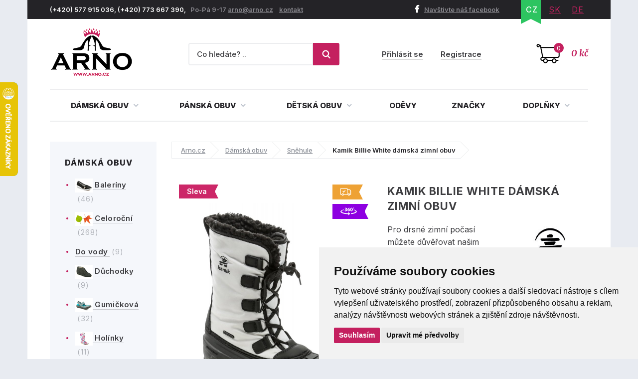

--- FILE ---
content_type: text/html; charset=utf-8
request_url: https://www.arno.cz/produkt/kamik-billie-white-damska-zimni-obuv?option=37328
body_size: 19057
content:
<!DOCTYPE html>
<html lang="cs">
    <head>
        <meta charset="utf-8">
                <meta name="robots" content="index,follow">
        <meta name="author" content="Mionet.cz">
        <meta name="viewport" content="width=device-width">
        <title>Kamik Billie White dámská zimní obuv | ARNO.cz - obuv s tradicí</title>
        <meta name="description" content="Pro drsné zimní počasí můžete důvěřovat našim teplým zimním botám Billie s vodotěsným svrškem a voděodolnou konstrukcí se zatavenými švy. Zatepleno izolační vrstvou HEAT-MX™ až do -40°C. Šněrování na tkanice pro pohodlné a rychlé obutí. Podšívka z umělé k">
        <link href="/images/web/favicon_1.png" rel="icon">

        <!-- STYLY STRÁNKY -->
        <link rel="stylesheet" href="/bootstrap/css/bootstrap.css">
        <link rel="stylesheet" href="/plugins/jQuery/jquery-ui-front.css">
        <link rel="stylesheet" href="/css/web/style.css">
        <link rel="stylesheet" href="/css/web/responsive.css">
        <link rel="stylesheet" href="/plugins/fancybox/jquery.fancybox.css">
        <link rel="stylesheet" href="/plugins/bxslider/jquery.bxslider.css">
        <link rel="stylesheet" href="/plugins/autocomplete/autocomplete.css">
        <link rel="stylesheet" href="/plugins/select2/select2.css">
        <link rel="stylesheet" href="/plugins/threesixty/threesixty.css">
        <link rel="stylesheet" href="//maxcdn.bootstrapcdn.com/font-awesome/4.5.0/css/font-awesome.min.css">        
        <!--<link rel="stylesheet" href="https://unpkg.com/swiper/swiper-bundle.css">-->
        <link rel="stylesheet" href="/css/web/swiper-bundle.min.css">        

        <link rel="preconnect" href="https://fonts.googleapis.com">
        <link rel="preconnect" href="https://fonts.gstatic.com" crossorigin>
        <link href="https://fonts.googleapis.com/css?family=Merriweather:400,400i,700,700i&amp;subset=latin-ext" rel="stylesheet">       
        <link href="https://fonts.googleapis.com/css2?family=Inter:wght@100;200;300;400;500;600;700;800;900&display=swap" rel="stylesheet">

        <!-- JS SKRIPTY -->
        <script src="/plugins/jQuery/jQuery-2.2.3.min.js"></script>
        <script src="/plugins/jQuery/jQuery-ui.min.js"></script>
        <script src="/js/nette.ajax.js"></script>
        <script src="/js/spinner.ajax.js"></script>
        <script src="/js/history.ajax.js"></script>
        <script src="/js/nette.forms.js"></script>
        <script src="/bootstrap/js/bootstrap.js"></script>
        <script src="/plugins/fancybox/jquery.fancybox.js"></script>
        <script src="/plugins/bxslider/jquery.bxslider.min.js"></script>
        <script src="/plugins/autocomplete/jquery.autocomplete.min.js"></script>
        <script src="/plugins/select2/select2.min.js"></script>
        <script src="/plugins/select2/cs.js"></script>
        <script src="/plugins/threesixty/threesixty.js"></script>
        <script type="text/javascript" src="//cdnjs.cloudflare.com/ajax/libs/jquery.lazy/1.7.9/jquery.lazy.min.js"></script>
        <script type="text/javascript" src="//cdnjs.cloudflare.com/ajax/libs/jquery.lazy/1.7.9/jquery.lazy.plugins.min.js"></script>
        <script src="https://unpkg.com/swiper/swiper-bundle.js"></script>
        <script src="https://unpkg.com/swiper/swiper-bundle.min.js"></script>
        <script src="/js/global.js"></script>
        <script src="/js/web/custom.js?date=20190703"></script>

        <!-- Cookie Consent by TermsFeed (https://www.TermsFeed.com) -->
        <!--<script src="/js/web/cookie-consent.js"></script>-->
		<script type="text/javascript" src="https://www.termsfeed.com/public/cookie-consent/4.1.0/cookie-consent.js" charset="UTF-8"></script>
		<script type="text/javascript" charset="UTF-8">
		document.addEventListener('DOMContentLoaded', function () {
			cookieconsent.run({
				"notice_banner_type": "simple",
				"consent_type":"express",
				"palette":"light",
					"language":"cs",
				"page_load_consent_levels":["strictly-necessary"],
				"notice_banner_reject_button_hide":false,
				"preferences_center_close_button_hide":false,
				"page_refresh_confirmation_buttons":false,
				"website_name":"ARNO obuv",
                "callbacks": {
                    "scripts_specific_loaded": (level) => {
                        switch(level) {
                            case 'targeting':
                                gtag('consent', 'update', {
                                    'ad_storage': 'granted',
                                    'ad_user_data': 'granted',
                                    'ad_personalization': 'granted',
                                    'analytics_storage': 'granted'
                                });
                                break;
                        }
                    }
                },
                "callbacks_force": true
			});
		});
        $(document).ready(function() {           
            $(window).on('cc_noticeBannerChangePreferencesPressed',function(e) {
                console.log(getCookie('cookie_consent_level'));
                if(getCookie('cookie_consent_level')=='') {
                    window.setTimeout(function() {                   
                        if($('input#tracking').is(':checked')==false) {                   
                            $('input#tracking').trigger('click');
                        }
                        if($('input#targeting').is(':checked')==false) {
                            $('input#targeting').trigger('click');                       
                        }    
                    },1000);
                }
            });
        });

        function getCookie(cname) {
            let name = cname + "=";
            let decodedCookie = decodeURIComponent(document.cookie);
            let ca = decodedCookie.split(';');
            for(let i = 0; i <ca.length; i++) {
                let c = ca[i];
                while (c.charAt(0) == ' ') {
                    c = c.substring(1);
                }
                if (c.indexOf(name) == 0) {
                    return c.substring(name.length, c.length);
                }
            }
            return "";
        } 

		</script>

        <script>
            window.dataLayer = window.dataLayer || [];
            function gtag(){
                dataLayer.push(arguments);
            }
            gtag('consent', 'default', {
                'ad_storage': 'denied',
                'ad_user_data': 'denied',
                'ad_personalization': 'denied',
                'analytics_storage': 'denied'
            });
        </script>
		
        <!-- GLAMI CZ -->
			<script type="text/plain" data-cookie-consent="tracking">
				(function(f, a, s, h, i, o, n) {f['GlamiTrackerObject'] = i;
				f[i]=f[i]||function(){(f[i].q=f[i].q||[]).push(arguments)};o=a.createElement(s),
				n=a.getElementsByTagName(s)[0];o.async=1;o.src=h;n.parentNode.insertBefore(o,n)
				})(window, document, 'script', '//www.glami.cz/js/compiled/pt.js', 'glami');
	
				glami('create', '46530CE39AC4B6316AE0C958359047DB', 'cz');
				glami('track', 'PageView');
			</script>

        <!-- GLAMI SK -->

         <!-- HEUREKA REVIEW CZ/SK -->
        <script type="text/javascript">
                var _hwq = _hwq || [];
                _hwq.push(['setKey', '1521B282191A0687F047B8195BE488B9']);_hwq.push(['setTopPos', '100']);_hwq.push(['showWidget', '21']);(function() {
                var ho = document.createElement('script'); ho.type = 'text/javascript'; ho.async = true;
                ho.src = 'https://ssl.heureka.cz/direct/i/gjs.php?n=wdgt&sak=1521B282191A0687F047B8195BE488B9';
                var s = document.getElementsByTagName('script')[0]; s.parentNode.insertBefore(ho, s);
            })();
        </script>

         <!-- Smartlook CZ/SK -->
        <script type="text/plain" data-cookie-consent="tracking">
            window.smartlook||(function(d) {
              var o=smartlook=function(){ o.api.push(arguments)},h=d.getElementsByTagName('head')[0];
              var c=d.createElement('script');o.api=new Array();c.async=true;c.type='text/javascript';
              c.charset='utf-8';c.src='https://rec.smartlook.com/recorder.js';h.appendChild(c);
            })(document);
            smartlook('init', '4fbf4d37ae10f880addc96e4f0115ff9bbb4f1d4');
        </script>

		<script type="text/javascript" src="https://c.seznam.cz/js/rc.js"></script>
         	<!-- ZBOZI RETARGETING CZ/SK / NO -->
	        <script type="text/javascript">
	        var retargetingConf = {
	            rtgId: 30484,
	            consent: 0
	        };
	        if (window.rc && window.rc.retargetingHit) {
	            window.rc.retargetingHit(retargetingConf);
	        }
	        </script>

         <!-- ZBOZI RETARGETING CZ/SK / YES -->
        <script type="text/plain" data-cookie-consent="tracking">
        var retargetingConf = {
            rtgId: 30484,
            consent: 1
        };
        if (window.rc && window.rc.retargetingHit) {
            window.rc.retargetingHit(retargetingConf);
        }
        </script>
        
      	<!-- GOOGLE CZ -->
            <!-- Google Tag Manager -->
            <script type="text/plain" data-cookie-consent="tracking">(function(w,d,s,l,i){w[l]=w[l]||[];w[l].push({'gtm.start':
            new Date().getTime(),event:'gtm.js'});var f=d.getElementsByTagName(s)[0],
            j=d.createElement(s),dl=l!='dataLayer'?'&l='+l:'';j.async=true;j.src=
            'https://www.googletagmanager.com/gtm.js?id='+i+dl;f.parentNode.insertBefore(j,f);
            })(window,document,'script','dataLayer','GTM-5WKBZTRH');</script>
            <!-- End Google Tag Manager -->

            <!-- Google tag (gtag.js) Google Ads -->
            <script async src="https://www.googletagmanager.com/gtag/js?id=AW-1014138274"></script>
            <script type="text/plain" data-cookie-consent="targeting">
                window.dataLayer = window.dataLayer || [];
                function gtag(){dataLayer.push(arguments);}
                gtag('js', new Date());

                gtag('config', 'AW-1014138274');
            </script>

            <!-- Google tag (gtag.js) / Google analytics --> 
            <script async src="https://www.googletagmanager.com/gtag/js?id=G-X2NM8PSS9D"></script>
            <script type="text/plain" data-cookie-consent="tracking"> window.dataLayer = window.dataLayer || []; function gtag(){dataLayer.push(arguments);} gtag('js', new Date()); gtag('config', 'G-X2NM8PSS9D'); </script>

		<!-- GOOGLE SK -->

        <!-- Affial CZ/SK -->
		<script type="text/plain" id="pap_x2s6df8d" src="https://login.affial.com/scripts/8m338kj" data-cookie-consent="tracking"></script>
		<script type="text/plain" data-cookie-consent="tracking">
            window.setTimeout(function() {
                PostAffTracker.setAccountId('7dc96ec0');
                try {
                    PostAffTracker.track();
                } catch (err) { }
            },5000);
		</script>

		<!-- Facebook Pixel Code -->
		<script type="text/plain" data-cookie-consent="tracking">
		  !function(f,b,e,v,n,t,s)
		  {if(f.fbq)return;n=f.fbq=function(){n.callMethod?
		  n.callMethod.apply(n,arguments):n.queue.push(arguments)};
		  if(!f._fbq)f._fbq=n;n.push=n;n.loaded=!0;n.version='2.0';
		  n.queue=[];t=b.createElement(e);t.async=!0;
		  t.src=v;s=b.getElementsByTagName(e)[0];
		  s.parentNode.insertBefore(t,s)}(window, document,'script',
		  'https://connect.facebook.net/en_US/fbevents.js');
		  fbq('init', '370262077757570');
		  fbq('track', 'PageView');
		</script>

		<!-- End Facebook Pixel Code -->
		<script type="text/plain"  data-cookie-consent="tracking">
			(function(l, u, c, i, n, k, a) {l['ModioCZ'] = n;
			l[n]=l[n]||function(){(l[n].q=l[n].q||[]).push(arguments)};k=u.createElement(c),
			a=u.getElementsByTagName(c)[0];k.async=1;k.src=i;a.parentNode.insertBefore(k,a)
			})(window, document, 'script', '//trackingapi.modio.cz/ppc.js', 'modio');
			modio('init', '6f4a6bbe');
		</script>
		
		
		<!-- 
		<script id="ehc" type="text/plain"  data-cookie-consent="tracking">
			(function() {
				var ehcjs = document.createElement('script');
				ehcjs.id = 'ehcjs';
				ehcjs.src = 'https://ehub.cz/system/scripts/click.js.php';
				ehcjs.async = true;
				ehcjs.defer = true;
				ehcjs.addEventListener('load', function() {
					var ehubClick = new EhubClick();
					ehubClick.setCampaignId('d8ff09a2');
					ehubClick.process();
				});
				document.head.appendChild(ehcjs);
			})();
		</script>
		-->

		<link href="/produkt/kamik-billie-white-damska-zimni-obuv" rel="canonical">

<!-- Facebook CZ/SK -->
<script type="text/plain" data-cookie-consent="tracking">
    fbq('track', 'ViewContent',{
        'content_ids':['P10006V37328'],
        'content_type':'product',
        'value':'1897',
        'currency':'CZK'
    });
	
</script>
<!-- Heureka.cz PRODUCT DETAIL script -->
	<script type="text/plain" data-cookie-consent="tracking">
    (function(t, r, a, c, k, i, n, g) {t['ROIDataObject'] = k;
    t[k]=t[k]||function(){(t[k].q=t[k].q||[]).push(arguments)},t[k].c=i;n=r.createElement(a),
    g=r.getElementsByTagName(a)[0];n.async=1;n.src=c;g.parentNode.insertBefore(n,g)
    })(window, document, 'script', '//www.heureka.cz/ocm/sdk.js?version=2&page=product_detail', 'heureka', 'cz');
	</script>
<!-- End Heureka.cz PRODUCT DETAIL script -->

<meta property="og:title" content="Kamik Billie White dámská zimní obuv">
<meta property="og:type" content="product">
    <meta property="og:url" content="https://www.arno.cz/produkt/kamik-billie-white-damska-zimni-obuv">
<meta property="og:image" content="https://www.arno.cz/contents/product/10006/large_1672321053_kamik-billie-white.jpg"> 

<link rel="stylesheet" type="text/css" href="//cdn.jsdelivr.net/npm/slick-carousel@1.8.1/slick/slick.css">
<script type="text/javascript" src="//cdn.jsdelivr.net/npm/slick-carousel@1.8.1/slick/slick.js"></script>
<script type="text/javascript">
    $(document).ready(function() {
        $('.related .products').slick({
            'arrows':true,
            'slidesToShow':4,
            'autoplay':true,
            'swipeToSlide':true,
            'prevArrow':'<a class="slick-prev" aria-label="Previous"><i class="fa fa-angle-left"></i></a>',
            'nextArrow':'<a class="slick-next" aria-label="Next" type="button"><i class="fa fa-angle-right"></i></a>',
            responsive: [
                {
                  breakpoint: 1024,
                  settings: {
                    slidesToShow: 3,
                    slidesToScroll: 3,
                    infinite: true,
                    dots: true
                  }
                },
                {
                  breakpoint: 600,
                  settings: {
                    slidesToShow: 2,
                    slidesToScroll: 2
                  }
                },
                {
                  breakpoint: 480,
                  settings: {
                    slidesToShow: 1,
                    slidesToScroll: 1
                  }
                }
                // You can unslick at a given breakpoint now by adding:
                // settings: "unslick"
                // instead of a settings object
              ]
            });

        $('.latest .products').slick({
            'arrows':true,
            'slidesToShow':4,
            'autoplay':true,
            'swipeToSlide':true,
            'centerMode':false,
            'prevArrow':'<a class="slick-prev" aria-label="Previous"><i class="fa fa-angle-left"></i></a>',
            'nextArrow':'<a class="slick-next" aria-label="Next" type="button"><i class="fa fa-angle-right"></i></a>',
             responsive: [
                {
                  breakpoint: 1024,
                  settings: {
                    slidesToShow: 3,
                    slidesToScroll: 3,
                    infinite: true,
                    dots: true
                  }
                },
                {
                  breakpoint: 600,
                  settings: {
                    slidesToShow: 2,
                    slidesToScroll: 2
                  }
                },
                {
                  breakpoint: 480,
                  settings: {
                    slidesToShow: 1,
                    slidesToScroll: 1
                  }
                }
                // You can unslick at a given breakpoint now by adding:
                // settings: "unslick"
                // instead of a settings object
              ]
        });
    });
</script>
<style type="text/css">
    .slick-list {
        width:100%;
    }
</style>
<link href="https://cdnjs.cloudflare.com/ajax/libs/lightbox2/2.11.4/css/lightbox.min.css" rel="stylesheet">
<script src="https://cdnjs.cloudflare.com/ajax/libs/lightbox2/2.11.4/js/lightbox.min.js"></script>

    </head>

    <body>
        <!-- Facebook CZ/SK -->
        <noscript><img height="1" width="1" style="display:none" src="https://www.facebook.com/tr?id=370262077757570&ev=PageView&noscript=1"></noscript>

        <!--  GOOGLE CZ -->
            <!-- Google Tag Manager (noscript) -->
            <noscript><iframe src="https://www.googletagmanager.com/ns.html?id=GTM-5WKBZTRH" height="0" width="0" style="display:none;visibility:hidden"></iframe></noscript>
            <!-- End Google Tag Manager (noscript) --> 

		<!--  GOOGLE SK -->

        <div class="container content-bg">
            <header id='header'>
                <div id='header-top'>
                    <div class='pull-left contact hidden-xs'>
                        <p>(+420) 577 915 036,&nbsp;(+420) 773 667 390, &nbsp;&nbsp;<span>Po-P&aacute; 9-17 </span> <a href="mailto:arno@arno.cz">arno@arno.cz</a>&nbsp; &nbsp;&nbsp;<a href="/kontakt">kontakt</a>&nbsp;</p>
                    </div>
                    <div class='pull-right'>
                        <a class="fb-link hidden-xs" href="https://www.facebook.com/arno.obuv/"><i class="fa fa-facebook"></i>Navštivte náš facebook</a>
<ul class="pull-right lang" id="snippet-lang-lang">
    
        <li class="active"><a href="/produkt/kamik-billie-white-damska-zimni-obuv">CZ</a></li>

        <li ><a href="https://www.arno-obuv.sk/produkt/kamik-billie-white-damska-zimna-obuv?do=redetectCurrency&amp;cart=a%3A0%3A%7B%7D">SK</a></li>

        <li ><a href="https://www.arno-schuhe.de/produkt/kamik-billie-white-damen-winterschuhe?do=redetectCurrency&amp;cart=a%3A0%3A%7B%7D">DE</a></li>
</ul>                    </div>
                </div>
                <div id='header-middle'>
                    <a id="logo" href="/">
                        <img src="/images/web/logo_1.png" alt="ARNO.cz - obuv s tradicí">
                    </a>
                    <div class='pull-right'>
<a href='/nakupni-kosik' class='cart-box' id="snippet-cart-cartBox">
    <span class="quantity">0</span>
    <span class="price">0 kč</span>
</a>                    </div>
                    <div class='pull-right hidden-xs hidden-sm'>
<div class='login-box pull-right'>
        <a href='/ucet/prihlaseni'>Přihlásit se</a>
        <a href='/ucet/registrace'>Registrace</a>
</div>                    </div>
                    <div class='search-box-wrapper'>
<div class="search-box">
    <form method="get" class="form-inline" action="/vyhledavani">
        <div class="form-group">
            <input type="text" name="search" autocomplete='off' placeholder="Co hledáte? .." class="form-control" id="search-box-input" value="">
        </div>
        <button type="submit" class="btn btn-success"><img src="/images/web/search.png"></button>
    </form>
</div>
<script>
    $(document).ready(function() {
        $("#search-box-input").easyAutocomplete({
            url: function(text) {
                    return "/?do=search-ajax" + "&text=" + text;
            },
            getValue: "name",
            requestDelay: 500,
            template: {
                type: "custom",
		method: function(value, item) {
                    var html = '<a href="' + item.link + '">';
                    if(item.image){
                        html += '<img style="width: 60px; margin-right: 10px;" src="/contents/product/' + item.eshop_product_id + '/thumb_' + item.image + '" />';
                    }
                    if(item.action_price){
                        html += '<span class="content">' + item.name + '<strong><s>' + item.price + '</s> <b class="text-danger">' + item.action_price + '</b></strong></span>';
                    }else{
                        html += '<span class="content">' + item.name + '<strong>' + item.price + '</strong></span>';
                    }
                    html += '</a>';
                    return html;
		}
            },
            theme: "square"
        });
    });
</script>                        <div class="login-mobile pull-right">
                                <a href='/ucet/prihlaseni' title="Přihlasit se">
                                    <svg width="2em" height="2em" viewBox="0 0 16 16" class="bi bi-person-plus" fill="currentColor" xmlns="http://www.w3.org/2000/svg">
                                        <path fill-rule="evenodd" d="M8 5a2 2 0 1 1-4 0 2 2 0 0 1 4 0zM6 8a3 3 0 1 0 0-6 3 3 0 0 0 0 6zm6 5c0 1-1 1-1 1H1s-1 0-1-1 1-4 6-4 6 3 6 4zm-1-.004c-.001-.246-.154-.986-.832-1.664C9.516 10.68 8.289 10 6 10c-2.29 0-3.516.68-4.168 1.332-.678.678-.83 1.418-.832 1.664h10zM13.5 5a.5.5 0 0 1 .5.5V7h1.5a.5.5 0 0 1 0 1H14v1.5a.5.5 0 0 1-1 0V8h-1.5a.5.5 0 0 1 0-1H13V5.5a.5.5 0 0 1 .5-.5z"></path>
                                    </svg>
                                    <span>Přihlásit se</span>
                                </a>
                        </div>
                    </div>
                </div>
                <div class="clearfix"></div>
                <nav id="nav">
                    <button type="button" id="mobile-menu" class="visible-xs visible-sm">
                        <span>
                            <span class="title">Menu</span>
                            <span class="t-line"></span>
                            <span class="m-line"></span>
                            <span class="b-line"></span>
                        </span>
                    </button>
<ul id="nav-ul">
	         
	            

	        <li class="" style="position: initial;">
	            <a href="/damska-obuv" >
	                Dámská obuv
	                <i class="fa fa-angle-down"></i>
	            </a>
	                <div class="megamenu eq-height-sm">
	                    <div class="col-md-8 col-sm-12"><span class="header">Nejčastěji hledané kategorie:</span>
<div class="row">
<div class="col-sm-3">
<ul>
	<li><a href="https://www.arno.cz/damska-celorocni-obuv"><img alt="Dámská letní obuv" src="https://www.arno.cz/contents/structure/33/1529868934_celorocni.png" style="width: 35px; height: 28px;" /> Celoroční</a></li>
	<li><a href="https://www.arno.cz/damske-polobotky"><img alt="Dámské polobotky" src="/contents/editor/ikonky/damska-polobotky.png" style="width: 35px; height: 28px;" /> Polobotky</a></li>
	<li><a href="https://www.arno.cz/damske-tenisky"><img alt="Dámské tenisky" src="/contents/editor/ikonky/damska-tenisky.png" style="width: 35px; height: 28px;" /> Tenisky</a></li>
	<li><a href="https://www.arno.cz/damske-lodicky"><img alt="Dámské lodičky" src="/contents/editor/ikonky/damske-lodicky.png" style="width: 35px; height: 28px;" /> Lodičky</a></li>
</ul>
</div>

<div class="col-sm-3">
<ul>
	<li><a href="https://www.arno.cz/damska-letni-obuv"><img alt="Dámská letní obuv" src="https://www.arno.cz/contents/structure/240/1529868876_letni.png" style="width: 35px; height: 28px;" /> Letní</a></li>
	<li><a href="https://www.arno.cz/baleriny"><img alt="Dámské baleríny" src="/contents/editor/ikonky/damske-baleriny.png" style="width: 35px; height: 28px;" /> Baleríny</a></li>
	<li><a href="https://www.arno.cz/damske-sandaly"><img alt="Dámské sandály" src="/contents/editor/ikonky/damske-sandaly.png" style="width: 35px; height: 28px;" /> Sandály</a></li>
	<li><a href="https://www.arno.cz/damska-gumickova-obuv"><img alt="Gumičková obuv" src="/contents/editor/ikonky/damska-gumickova.png" style="width: 35px; height: 28px;" /> Gumičková</a></li>
</ul>
</div>

<div class="col-sm-3">
<ul>
	<li><a href="https://www.arno.cz/damska-nadmerna-obuv"><img alt="Dámská nadměrná obuv" src="/contents/editor/ikonky/damska-nadmerna.png" style="width: 35px; height: 28px;" /> Nadměrná</a></li>
	<li><a href="https://www.arno.cz/damske-pantofle"><img alt="Dámské pantofle" src="/contents/editor/ikonky/damska-pantofle.png" style="width: 35px; height: 28px;" /> Pantofle</a></li>
	<li><a href="https://www.arno.cz/damska-zdravotni-obuv"><img alt="Dámská zdravotní obuv" src="https://www.arno.cz/contents/structure/67/1574769672_damska-zdravotni.png" style="width: 35px; height: 28px;" /> Zdravotní</a></li>
	<li><a href="https://www.arno.cz/damska-obuv-sire-h"><img alt="Dámská obuv šíře H" src="/contents/editor/ikonky/sire-h.png" style="width: 35px; height: 28px;" /> Šíře H</a></li>
</ul>
</div>

<div class="col-sm-3">
<ul>
	<li><a href="https://www.arno.cz/damska-zimni-obuv"><img alt="Dámská zimní obuv" src="https://www.arno.cz/contents/structure/92/1529868916_zimni.png" style="width: 35px; height: 28px;" /> Zimní</a></li>
	<li><a href="https://www.arno.cz/damska-zimni-kotnickova-obuv"><img alt="Dámská kotníčková obuv" src="/contents/editor/ikonky/damska-kotnickova.png" style="width: 35px; height: 28px;" /> Kotníčková</a></li>
	<li><a href="https://www.arno.cz/damske-kozacky"><img alt="Dámské kozačky" src="/contents/editor/ikonky/damska-kozacky.png" style="width: 35px; height: 28px;" /> Kozačky</a></li>
	<li><a href="https://www.arno.cz/damske-snehule"><img alt="Dámské sněhule" src="/contents/editor/ikonky/snehule.png" style="width: 35px; height: 28px;" /> Sněhule</a></li>
</ul>
</div>
</div>
<a class="full-link" href="https://www.arno.cz/damska-obuv">Zobrazit všechny kategorie dámské obuvi</a></div>

<div class="col-md-4 hidden-sm"><span class="header">Populární značky:</span>

<div class="row">
<div class="col-md-6"><a href="https://www.arno.cz/jana"><img src="/contents/editor/logo-panske/JANA.png" style="width: 123px; height: 72px;" /></a></div>

<div class="col-md-6"><a href="https://www.arno.cz/obuv-axel"><img src="/contents/editor/axel-logo.png" style="width: 123px; height: 72px;" /></a></div>
</div>

<div class="row">
<div class="col-md-6"><a href="https://www.arno.cz/mustang"><img src="/contents/editor/logo-panske/MUSTANG.png" style="width: 123px; height: 72px;" /></a></div>

<div class="col-md-6"><a href="https://www.arno.cz/tamaris"><img src="/contents/editor/logo-panske/TAMARIS123.png" style="width: 123px; height: 72px;" /></a></div>
</div>

<div class="row">
<div class="col-md-6"><a href="https://www.arno.cz/piccadilly"><img src="/contents/editor/logo-panske/PICCADILLY.png" style="width: 123px; height: 72px;" /></a></div>

<div class="col-md-6"><a href="https://www.arno.cz/kamik"><img src="/contents/editor/logo-panske/KAMIK.png" style="width: 123px; height: 72px;" /></a></div>
</div>
</div>

	                </div>
	        </li>
	         
	            

	        <li class="" style="position: initial;">
	            <a href="/panska-obuv" >
	                Pánská obuv
	                <i class="fa fa-angle-down"></i>
	            </a>
	                <div class="megamenu eq-height-sm">
	                    <div class="col-md-8 col-sm-12"><span class="header">Nejčastěji hledané kategorie:</span>
<div class="row">
<div class="col-sm-3">
<ul>
	<li><a href="https://www.arno.cz/panska-vychazkova-obuv"><img alt="Pánská vycházková obuv" src="https://www.arno.cz/contents/editor/ikonky/panska-vychazkova.png" style="width: 35px; height: 28px;" />Vycházková</a></li>
	<li><a href="https://www.arno.cz/panska-spolecenska-obuv"><img alt="Pánská společenská obuv" src="https://www.arno.cz/contents/editor/ikonky/panska-spolecenska.png" style="width: 35px; height: 28px;" />Společenská</a></li>
	<li><a href="https://www.arno.cz/panske-polobotky"><img alt="Pánské polobotky" src="https://www.arno.cz/contents/editor/ikonky/panska-polobotky.png" style="width: 35px; height: 28px;" />Polobotky</a></li>
	<li><a href="https://www.arno.cz/panske-tenisky"><img alt="Pánské tenisky" src="https://www.arno.cz/contents/editor/ikonky/panska-tenisky.png" style="width: 35px; height: 28px;" />Tenisky</a></li>
</ul>
</div>

<div class="col-sm-3">
<ul>
	<li><a href="https://www.arno.cz/panske-mokasiny"><img alt="Pánské mokasíny" src="https://www.arno.cz/contents/editor/ikonky/panska-mokasiny.png" style="width: 35px; height: 28px;" />Mokasíny</a></li>
	<li><a href="https://www.arno.cz/panska-trekingova-obuv"><img alt="Pánská trekingová obuv" src="https://www.arno.cz/contents/editor/ikonky/panska-trekingova.png" style="width: 35px; height: 28px;" />Trekingová</a></li>
	<li><a href="https://www.arno.cz/panska-sportovni-obuv"><img alt="Pánská sportovní obuv" src="https://www.arno.cz/contents/editor/ikonky/panska-sportovni.png" style="width: 35px; height: 28px;" />Sportovní</a></li>
	<li><a href="https://www.arno.cz/panske-holinky"><img alt="Pánské gumáky" src="https://www.arno.cz/contents/editor/ikonky/panska-holinky.png" style="width: 35px; height: 28px;" />Holínky</a></li>
</ul>
</div>

<div class="col-sm-3">
<ul>
	<li><a href="https://www.arno.cz/panska-kotnikova-obuv"><img alt="Pánská kotníčková obuv" src="https://www.arno.cz/contents/editor/ikonky/panska-kotnickova.png" style="width: 35px; height: 28px;" />Kotníková</a></li>
	<li><a href="https://www.arno.cz/panske-sandaly"><img alt="Pánské sandály" src="https://www.arno.cz/contents/editor/ikonky/panska-sandaly.png" style="width: 35px; height: 28px;" />Sandály</a></li>
	<li><a href="https://www.arno.cz/panske-pantofle"><img alt="Pánské pantofle" src="https://www.arno.cz/contents/editor/ikonky/panska-pantofle.png" style="width: 35px; height: 28px;" />Pantofle</a></li>
	<li><a href="https://www.arno.cz/panske-snehule"><img alt="Pánské sněhule" src="https://www.arno.cz/contents/editor/ikonky/panska-snehule.png" style="width: 35px; height: 28px;" />Sněhule</a></li>
</ul>
</div>

<div class="col-sm-3">
<ul>
	<li><a href="https://www.arno.cz/panska-nadmerna-obuv"><img alt="Pánská nadměrná obuv" src="https://www.arno.cz/contents/editor/ikonky/panska-nadmerna.png" style="width: 35px; height: 28px;" />Nadměrná</a></li>
	<li><a href="https://www.arno.cz/panska-letni-obuv"><img alt="Pánská letní obuv" src="https://www.arno.cz/contents/editor/ikonky/letni.png" style="width: 35px; height: 28px;" />Letní</a></li>
	<li><a href="https://www.arno.cz/panska-zimni-obuv"><img alt="Pánská zimní obuv" src="https://www.arno.cz/contents/editor/ikonky/zima.png" style="width: 35px; height: 28px;" />Zimní</a></li>
	<li><a href="https://www.arno.cz/panska-celorocni-obuv"><img alt="Pánská celoroční obuv" src="https://www.arno.cz/contents/editor/ikonky/celorocni.png" style="width: 35px; height: 28px;" />Celoroční</a></li>
</ul>
</div>
</div>
<a class="full-link" href="https://www.arno.cz/panska-obuv">Zobrazit všechny kategorie pánské obuvi</a></div>

<div class="col-md-4 hidden-sm"><span class="header">Populární značky:</span>

<div class="row">
<div class="col-md-6"><a href="https://www.arno.cz/kamik"><img src="https://www.arno.cz/contents/editor/logo-panske/KAMIK.png" style="width: 123px; height: 72px;" /></a></div>

<div class="col-md-6"><a href="https://www.arno.cz/mustang"><img src="https://www.arno.cz/contents/editor/logo-panske/MUSTANG.png" style="width: 123px; height: 72px;" /></a></div>
</div>

<div class="row">
<div class="col-md-6"><a href="https://www.arno.cz/koma"><img src="https://www.arno.cz/contents/editor/logo-panske/KOMA.png" style="width: 123px; height: 72px;" /></a></div>

<div class="col-md-6"><a href="https://www.arno.cz/power"><img src="https://www.arno.cz/contents/editor/logo-panske/POWER123.png" style="width: 123px; height: 72px;" /></a></div>
</div>

<div class="row">
<div class="col-md-6"><a href="https://www.arno.cz/imac"><img src="https://www.arno.cz/contents/editor/logo-panske/IMAC.png" style="width: 123px; height: 72px;" /></a></div>

<div class="col-md-6"><a href="https://www.arno.cz/bukat"><img src="https://www.arno.cz/contents/editor/logo-panske/BUKAT.png" style="width: 123px; height: 72px;" /></a></div>
</div>
</div>

	                </div>
	        </li>
	         
	            

	        <li class="" style="position: initial;">
	            <a href="/detska-obuv" >
	                Dětská obuv
	                <i class="fa fa-angle-down"></i>
	            </a>
	                <div class="megamenu eq-height-sm">
	                    <div class="col-md-8 col-sm-12"><span class="header">Nejčastěji hledané kategorie:</span>
<div class="row">
<div class="col-sm-3">
<p><a href="https://www.arno.cz/divci-obuv">Dívčí obuv</a></p>

<ul>
	<li><a href="/divci-vychazkova-obuv">Vycházková</a></li>
	<li><a href="/divci-polobotky">Polobotky</a></li>
	<li><a href="/divci-sandaly">Sandály</a></li>
	<li><a href="/divci-tenisky">Tenisky</a></li>
	<li><a href="/divci-baleriny">Baleríny</a></li>
</ul>
</div>

<div class="col-sm-3">
<p> </p>

<ul>
	<li><a href="/divci-kotnickova-obuv">Kotníčková</a></li>
	<li><a href="/divci-kozacky">Kozačky</a></li>
	<li><a href="/divci-snehule">Sněhule</a></li>
	<li><a href="/divci-holinky">Holínky</a></li>
	<li><a href="/divci-backory">Bačkory</a></li>
</ul>
</div>

<div class="col-sm-3">
<p><a href="https://www.arno.cz/chlapecka-obuv">Chlapecká obuv</a></p>

<ul>
	<li><a href="/chlapecka-vychazkova-obuv">Vycházková</a></li>
	<li><a href="/chlapecke-polobotky">Polobotky</a></li>
	<li><a href="/chlapecke-snehule">Sněhule</a></li>
	<li><a href="/chlapecka-kotnickova-obuv">Kotníčková</a></li>
	<li><a href="/chlapecka-sportovni-obuv">Sportovní</a></li>
</ul>
</div>

<div class="col-sm-3">
<p> </p>

<ul>
	<li><a href="/chlapecke-tenisky">Tenisky</a></li>
	<li><a href="/chlapecke-sandaly">Sandály</a></li>
	<li><a href="/chlapecke-holinky">Holínky</a></li>
	<li><a href="/chlapecke-backory">Bačkory</a></li>
	<li><a href="https://www.arno.cz/chlapecke-cvicky">Cvičky</a></li>
</ul>
</div>
</div>
<a class="full-link" href="/detska-obuv">Zobrazit kompletní nabídku dětské obuvi</a></div>

<div class="col-md-4 hidden-sm"><span class="header">Populární značky:</span>

<div class="row">
<div class="col-md-6"><a href="/kamik"><img src="/contents/editor/logo-panske/KAMIK.png" style="width: 123px; height: 72px;" /></a></div>

<div class="col-md-6"><a href="/obuv-befado"><img src="/contents/editor/logo-panske/bez%20n%C3%A1zvu/BEFADO.png" style="width: 123px; height: 72px;" /></a></div>
</div>

<div class="row">
<div class="col-md-6"><a href="/american-club"><img src="/contents/editor/logo-panske/bez%20n%C3%A1zvu/american-club.png" style="width: 123px; height: 72px;" /></a></div>

<div class="col-md-6"><a href="/wojtylko"><img src="/contents/editor/logo-panske/bez%20n%C3%A1zvu/Wojtylko.png" style="width: 123px; height: 72px;" /></a></div>
</div>

<div class="row">
<div class="col-md-6"><a href="/peddy"><img src="/contents/editor/logo-panske/bez%20n%C3%A1zvu/PEDDY.png" style="width: 123px; height: 72px;" /></a></div>

<div class="col-md-6"><a href="/pegres"><img src="/contents/editor/logo-panske/bez%20n%C3%A1zvu/PEGRES.png" style="width: 123px; height: 72px;" /></a></div>
</div>
</div>

	                </div>
	        </li>
	         
	            

	        <li class="" >
	            <a href="/odevy" >
	                Oděvy
	            </a>
	        </li>
	         
	            

	        <li class="" >
	            <a href="/obuv-dle-znacek" >
	                Značky
	            </a>
	        </li>
	         
	            

	        <li class="" style="position: initial;">
	            <a href="/doplnky" >
	                Doplňky
	                <i class="fa fa-angle-down"></i>
	            </a>
	                <div class="megamenu eq-height-sm">
	                    <div class="col-md-8 col-sm-12"><span class="header">Nejčastěji hledané kategorie:</span>
<div class="row">
<div class="col-sm-3">
<ul>
	<li><a href="/vlozky-do-obuvi">Vložky do obuvi</a></li>
	<li><a href="/ortopedicke-pomucky">Ortopedické pomůcky</a></li>
	<li><a href="/ochranne-prostredky">Ochranné prostředky</a></li>
	<li><a href="/opasky">Opasky</a></li>
</ul>
</div>

<div class="col-sm-3">
<ul>
	<li><a href="/damske-kabelky">Dámské kabelky</a></li>
	<li><a href="/panske-tasky">Pánské tašky</a></li>
	<li><a href="/panske-etue">Pánské Etue</a></li>
	<li><a href="/dokladovky">Dokladovky</a></li>
</ul>
</div>

<div class="col-sm-3">
<ul>
	<li><a href="/damske-penezenky">Dámské peněženky</a></li>
	<li><a href="/panske-penezenky">Pánské peněženky</a></li>
	<li><a href="/cisnicke-penezenky">Číšnické peňeženky</a></li>
	<li><a href="/dolarovky">Dolarovky</a></li>
</ul>
</div>

<div class="col-sm-3">
<ul>
	<li><a href="/pouzdra-a-vizitkare">Pouzdra a vizitkáře</a></li>
	<li><a href="/manikury">Manikůry</a></li>
	<li><a href="/klicenky-a-kapsicky">Klíčenky a kapsičky</a></li>
</ul>
</div>
</div>
<a class="full-link" href="/doplnky">Zobrazit všechny kategorie doplňků</a></div>

<div class="col-md-4 hidden-sm"><span class="header">Populární značky:</span>

<div class="row">
<div class="col-md-6"><a href="/dr-grepl"><img src="/contents/editor/logo-panske/DR-GREPL.png" style="width: 123px; height: 72px;" /></a></div>

<div class="row">
<div class="col-md-6"><a href="/lagen"><img src="/contents/editor/logo-panske/LAGEN.png" style="width: 123px; height: 72px;" /></a></div>

<div class="row">
<div class="col-md-6"><a href="/top"><img src="/contents/editor/logo-panske/TOP.png" style="width: 123px; height: 72px;" /></a></div>
</div>
</div>
</div>
</div>

	                </div>
	        </li>
</ul>                </nav>
            </header>

            <section id="content" class='row eq-height-md'>
<aside class="col-lg-3 visible-lg">
<div id="list-group-tree-wrapper">
    <div class="list-group-tree-heading">Dámská obuv</div>
    <ul class="list-group-tree">
    <li class=" ">
        <a href="/baleriny">
            		<img src="https://www.arno.cz/contents/structure/42/1529865864_baleriny.png">
        	Baleríny
        </a>    
        <span class='count'>(46)</span>
    </li>
    <li class=" ">
        <a href="/damska-celorocni-obuv">
            		<img src="https://www.arno.cz/contents/structure/33/1529868934_celorocni.png">
        	Celoroční
        </a>    
        <span class='count'>(268)</span>
    </li>
    <li class=" ">
        <a href="/obuv-do-vody">
        	Do vody
        </a>    
        <span class='count'>(9)</span>
    </li>
    <li class=" ">
        <a href="/damske-duchodky">
            		<img src="https://www.arno.cz/contents/structure/65/1529867621_duchodky.png">
        	Důchodky
        </a>    
        <span class='count'>(9)</span>
    </li>
    <li class=" ">
        <a href="/damska-gumickova-obuv">
            		<img src="https://www.arno.cz/contents/structure/247/1529866641_gumickova.png">
        	Gumičková
        </a>    
        <span class='count'>(32)</span>
    </li>
    <li class=" ">
        <a href="/damske-holinky">
            		<img src="https://www.arno.cz/contents/structure/57/1529867189_holinky.png">
        	Holínky
        </a>    
        <span class='count'>(11)</span>
    </li>
    <li class=" ">
        <a href="/damska-kotnickova-obuv">
            		<img src="https://www.arno.cz/contents/structure/56/1529866777_kotnickova.png">
        	Kotníčková celoroční obuv
        </a>    
        <span class='count'>(20)</span>
    </li>
    <li class=" ">
        <a href="/damske-kozacky">
            		<img src="https://www.arno.cz/contents/structure/59/1529866652_kozacky.png">
        	Kozačky
        </a>    
        <span class='count'>(15)</span>
    </li>
    <li class=" ">
        <a href="/damska-letni-obuv">
            		<img src="https://www.arno.cz/contents/structure/240/1529868876_letni.png">
        	Letní
        </a>    
        <span class='count'>(283)</span>
    </li>
    <li class=" ">
        <a href="/damske-lodicky">
            		<img src="https://www.arno.cz/contents/structure/41/1529865075_lodicky.png">
        	Lodičky
        </a>    
        <span class='count'>(102)</span>
    </li>
    <li class=" ">
        <a href="/damske-mokasiny">
            		<img src="https://www.arno.cz/contents/structure/47/1529866312_mokasiny.png">
        	Mokasíny
        </a>    
        <span class='count'>(32)</span>
    </li>
    <li class=" ">
        <a href="/damske-nazouvaky">
            		<img src="https://www.arno.cz/contents/structure/276/1529867727_nazouvaky.png">
        	Nazouváky
        </a>    
        <span class='count'>(87)</span>
    </li>
    <li class=" ">
        <a href="/damske-pantofle">
            		<img src="https://www.arno.cz/contents/structure/49/1529866300_pantofle.png">
        	Pantofle
        </a>    
        <span class='count'>(68)</span>
    </li>
    <li class=" ">
        <a href="/damske-papuce">
            		<img src="https://www.arno.cz/contents/structure/54/1529867629_papuce.png">
        	Papuče
        </a>    
        <span class='count'>(27)</span>
    </li>
    <li class=" ">
        <a href="/damske-plazovky">
            		<img src="https://www.arno.cz/contents/structure/50/1529867183_plazovky.png">
        	Plážovky
        </a>    
        <span class='count'>(27)</span>
    </li>
    <li class=" ">
        <i></i>
        <a href="/podle-podesve">
        	Podle podešve
        </a>    
        <span class='count'>(283)</span>
        <ul>
                <li class=" ">
        <a href="/damske-boty-na-klinu">
        	Na klínu
        </a>    
    </li>
    <li class=" ">
        <a href="/damska-obuv-na-podpatku">
        	Podpatek
        </a>    
    </li>
    <li class=" ">
        <a href="/damske-boty-na-platforme">
        	Platforma
        </a>    
    </li>
    <li class=" ">
        <a href="/damske-boty-bez-podpatku">
        	Bez podpatku
        </a>    
    </li>

        </ul>
    </li>
    <li class=" ">
        <i></i>
        <a href="/podle-velikosti">
        	Podle velikosti
        </a>    
        <span class='count'>(621)</span>
        <ul>
                <li class=" ">
        <a href="/damska-nadmerna-obuv">
            		<img src="https://www.arno.cz/contents/structure/45/1574854812_damska-nadmerna.png">
        	Nadměrná
        </a>    
    </li>
    <li class=" ">
        <a href="/podmerna-damska-obuv">
        	Podměrná
        </a>    
    </li>
    <li class=" ">
        <a href="/sire-g">
        	Šíře G
        </a>    
    </li>
    <li class=" ">
        <a href="/sire-g-1-2">
        	Šíře G 1/2
        </a>    
    </li>
    <li class=" ">
        <a href="/damska-obuv-sire-h">
            		<img src="https://www.arno.cz/contents/structure/256/1574772795_sire-h.png">
        	Šíře H
        </a>    
    </li>
    <li class=" ">
        <a href="/damska-obuv-sire-k">
            		<img src="https://www.arno.cz/contents/structure/416/1758117938_sire-k-ico.png">
        	Šíře K
        </a>    
    </li>

        </ul>
    </li>
    <li class=" ">
        <a href="/damske-polobotky">
            		<img src="https://www.arno.cz/contents/structure/43/1529866646_polobotky.png">
        	Polobotky
        </a>    
        <span class='count'>(131)</span>
    </li>
    <li class=" ">
        <a href="/damske-polokozacky">
            		<img src="https://www.arno.cz/contents/structure/60/1529866703_polokozacky.png">
        	Polokozačky
        </a>    
        <span class='count'>(16)</span>
    </li>
    <li class=" ">
        <a href="/damska-rekreacni-obuv">
            		<img src="https://www.arno.cz/contents/structure/266/1529865650_rekreacni.png">
        	Rekreační
        </a>    
        <span class='count'>(156)</span>
    </li>
    <li class=" ">
        <a href="/damske-sandaly">
            		<img src="https://www.arno.cz/contents/structure/48/1529865785_sandaly.png">
        	Sandály
        </a>    
        <span class='count'>(105)</span>
    </li>
    <li class=" active">
        <a href="/damske-snehule">
            		<img src="https://www.arno.cz/contents/structure/55/1529867202_snehule.png">
        	Sněhule
        </a>    
        <span class='count'>(19)</span>
    </li>
    <li class=" ">
        <a href="/damska-spolecenska-obuv">
            		<img src="https://www.arno.cz/contents/structure/44/1529867263_spolecenska.png">
        	Společenská
        </a>    
        <span class='count'>(50)</span>
    </li>
    <li class=" ">
        <a href="/damska-sportovni-obuv">
            		<img src="https://www.arno.cz/contents/structure/61/1529867564_sportovni.png">
        	Sportovní
        </a>    
        <span class='count'>(18)</span>
    </li>
    <li class=" ">
        <a href="/svatebni-boty">
            		<img src="https://www.arno.cz/contents/structure/62/1529867208_svatebni.png">
        	Svatební
        </a>    
        <span class='count'>(14)</span>
    </li>
    <li class=" ">
        <a href="/damske-tenisky">
            		<img src="https://www.arno.cz/contents/structure/51/1529866635_tenisky.png">
        	Tenisky
        </a>    
        <span class='count'>(74)</span>
    </li>
    <li class=" ">
        <a href="/damska-trekingova-obuv">
            		<img src="https://www.arno.cz/contents/structure/66/1529867557_trekingova.png">
        	Trekingová
        </a>    
        <span class='count'>(25)</span>
    </li>
    <li class=" ">
        <a href="/damska-vychazkova-obuv">
            		<img src="https://www.arno.cz/contents/structure/31/1529865057_vychazkova.png">
        	Vycházková
        </a>    
        <span class='count'>(569)</span>
    </li>
    <li class=" ">
        <i></i>
        <a href="/damska-zimni-obuv">
            		<img src="https://www.arno.cz/contents/structure/92/1529868916_zimni.png">
        	Zimní
        </a>    
        <span class='count'>(169)</span>
        <ul>
                <li class=" ">
        <a href="/damska-zimni-kotnickova-obuv">
        	Kotníková
        </a>    
    </li>
    <li class=" ">
        <a href="/damske-boty-do-snehu">
        	Boty do sněhu
        </a>    
    </li>
    <li class=" ">
        <a href="/damske-boty-do-mrazu">
        	Boty do mrazu
        </a>    
    </li>
    <li class=" ">
        <a href="/damske-boty-do-deste">
        	Boty do deště
        </a>    
    </li>
    <li class=" ">
        <a href="/damske-boty-do-hor">
        	Boty do hor
        </a>    
    </li>

        </ul>
    </li>
    <li class=" ">
        <i></i>
        <a href="/damska-zdravotni-obuv">
            		<img src="https://www.arno.cz/contents/structure/67/1574769672_damska-zdravotni.png">
        	Zdravotní
        </a>    
        <span class='count'>(143)</span>
        <ul>
                <li class=" ">
        <a href="/damske-boty-pro-vboceny-palec">
            		<img src="https://www.arno.cz/contents/structure/398/1574769672_damska-zdravotni.png">
        	Boty pro vbočený palec
        </a>    
    </li>
    <li class=" ">
        <a href="/damske-boty-pro-ploche-nohy">
            		<img src="https://www.arno.cz/contents/structure/399/1574769672_damska-zdravotni.png">
        	Boty pro ploché nohy
        </a>    
    </li>
    <li class=" ">
        <a href="/damske-boty-pro-diabetiky">
            		<img src="https://www.arno.cz/contents/structure/400/1574769672_damska-zdravotni.png">
        	Boty pro diabetiky
        </a>    
    </li>
    <li class=" ">
        <a href="/damske-boty-pro-siroke-nohy">
            		<img src="https://www.arno.cz/contents/structure/401/1574769672_damska-zdravotni.png">
        	Boty pro široké nohy
        </a>    
    </li>
    <li class=" ">
        <a href="/damske-boty-pro-otekle-nohy">
            		<img src="https://www.arno.cz/contents/structure/402/1574769672_damska-zdravotni.png">
        	Boty pro oteklé nohy
        </a>    
    </li>
    <li class=" ">
        <a href="/damske-boty-pro-vysoky-nart">
            		<img src="https://www.arno.cz/contents/structure/403/1574769672_damska-zdravotni.png">
        	Boty pro vysoký nárt
        </a>    
    </li>

        </ul>
    </li>
    <li class=" ">
        <a href="/damske-zabky">
            		<img src="https://www.arno.cz/contents/structure/64/1529866203_zabky.png">
        	Žabky
        </a>    
        <span class='count'>(15)</span>
    </li>
    </ul>
</div>
<script>
    $(function(){
        $(".list-group-tree .active").parents('li').addClass('active');
    });
</script>    <div class="side-benefits">
<div><a href="/doprava-a-platba"><img src="/images/web/benefit-free.png"> Doprava zdarma<br>
od 1 500 K&#269;</a></div>

<div><a href="/casto-kladene-dotazy"><img src="/images/web/benefit-change.png"> Bezprobl&eacute;mov&aacute;<br>
v&yacute;m&#283;na</a></div>

<div><a href="/arno-sklady"><img src="/images/web/benefit-stock.png"> Skladem p&#345;es<br>
2 000 produkt&#367;</a></div>
</div>

</aside>
<div id='product-detail' class='col-xs-12 col-lg-9' itemscope itemtype="http://schema.org/Product">
<ol class="breadcrumb">
    <li  >
        
            <a href='/'><span>Arno.cz</span></a>
    </li>
    <li itemscope="" itemtype="http://data-vocabulary.org/Breadcrumb">
                        <a href="/damska-obuv" itemprop="url">
                <span itemprop="title">Dámská obuv</span>
            </a>
    </li>
    <li itemscope="" itemtype="http://data-vocabulary.org/Breadcrumb">
                        <a href="/damske-snehule" itemprop="url">
                <span itemprop="title">Sněhule</span>
            </a>
    </li>
    <li itemscope="" itemtype="http://data-vocabulary.org/Breadcrumb">
                        <a href="/produkt/kamik-billie-white-damska-zimni-obuv" itemprop="url">
                <span itemprop="title">Kamik Billie White dámská zimní obuv</span>
            </a>
    </li>
</ol>    <div class='row'>
        <div class="col-sm-6 col-xs-12 gallery">
                        <a rel="product-images" href="/contents/product/10006/1672321053_kamik-billie-white.jpg" data-lightbox="product">
                            <img itemprop="image" src="/contents/product/10006/large_1672321053_kamik-billie-white.jpg" id="main-image" class="img-responsive" alt="Kamik Billie White dámská zimní obuv | ARNO.cz - obuv s tradicí">
                        </a>
                <div class='labels'>
                    <div class="left">
                        <span class='label' style='background:#cc2768; color: #cc2768'><i>Sleva</i></span>
                    </div>
                    <div class="right">
                        <span title="Doprava zdarma" class='label' style='background:#eea235; color: #eea235'><i><img src="/images/web/icons/fs.png"></i></span>
                        <span title="360° zobrazení" class='label' style='background:#8e00e1; color: #8e00e1'><i><img src="/images/web/icons/360.png"></i></span>
                    </div>
                </div>
                <div class='additional-images eq-height-sm'>
                        <a rel="product-images" href="/contents/product/10006/1672321053_kamik-billie-white_1.jpg" class='' data-lightbox="product">
                            <span>
                                <img src="/contents/product/10006/thumb_1672321053_kamik-billie-white_1.jpg" alt="Kamik Billie White dámská zimní obuv | ARNO.cz - obuv s tradicí">
                            </span>
                        </a>
                        <a rel="product-images" href="/contents/product/10006/1672321054_kamik-billie-white_2.jpg" class='' data-lightbox="product">
                            <span>
                                <img src="/contents/product/10006/thumb_1672321054_kamik-billie-white_2.jpg" alt="Kamik Billie White dámská zimní obuv | ARNO.cz - obuv s tradicí">
                            </span>
                        </a>
                        <a rel="product-images" href="/contents/product/10006/1672321054_kamik-billie-white_3.jpg" class='' data-lightbox="product">
                            <span>
                                <img src="/contents/product/10006/thumb_1672321054_kamik-billie-white_3.jpg" alt="Kamik Billie White dámská zimní obuv | ARNO.cz - obuv s tradicí">
                            </span>
                        </a>
                        <a rel="product-images" href="/contents/product/10006/1672321054_kamik-billie-white_4.jpg" class='' data-lightbox="product">
                            <span>
                                <img src="/contents/product/10006/thumb_1672321054_kamik-billie-white_4.jpg" alt="Kamik Billie White dámská zimní obuv | ARNO.cz - obuv s tradicí">
                            </span>
                        </a>
                        <a rel="product-images" href="/contents/product/10006/1672321054_kamik-billie-white_5.jpg" class='' data-lightbox="product">
                            <span>
                                <img src="/contents/product/10006/thumb_1672321054_kamik-billie-white_5.jpg" alt="Kamik Billie White dámská zimní obuv | ARNO.cz - obuv s tradicí">
                            </span>
                        </a>
                        <a rel="product-images" href="/contents/product/10006/1672321054_kamik-billie-white_6.jpg" class='' data-lightbox="product">
                            <span>
                                <img src="/contents/product/10006/thumb_1672321054_kamik-billie-white_6.jpg" alt="Kamik Billie White dámská zimní obuv | ARNO.cz - obuv s tradicí">
                            </span>
                        </a>
                        <a rel="product-images" href="/contents/product/10006/1672321055_kamik-billie-white_7.jpg" class='' data-lightbox="product">
                            <span>
                                <img src="/contents/product/10006/thumb_1672321055_kamik-billie-white_7.jpg" alt="Kamik Billie White dámská zimní obuv | ARNO.cz - obuv s tradicí">
                            </span>
                        </a>
                        <a rel="product-images" href="/contents/product/10006/1672321055_kamik-billie-white_8.jpg" class='' data-lightbox="product">
                            <span>
                                <img src="/contents/product/10006/thumb_1672321055_kamik-billie-white_8.jpg" alt="Kamik Billie White dámská zimní obuv | ARNO.cz - obuv s tradicí">
                            </span>
                        </a>
                        <a rel="product-images" href="/contents/product/10006/1672321055_kamik-billie-white_9.jpg" class='' data-lightbox="product">
                            <span>
                                <img src="/contents/product/10006/thumb_1672321055_kamik-billie-white_9.jpg" alt="Kamik Billie White dámská zimní obuv | ARNO.cz - obuv s tradicí">
                            </span>
                        </a>
                        <a rel="product-images" href="/contents/product/10006/1636574566_1537189124_kamik-momentum-black_7.jpg" class='' data-lightbox="product">
                            <span>
                                <img src="/contents/product/10006/thumb_1636574566_1537189124_kamik-momentum-black_7.jpg" alt="Kamik Billie White dámská zimní obuv | ARNO.cz - obuv s tradicí">
                            </span>
                        </a>
                    <a class="rotate-360-link">
                        <span>
                            <img src="/images/web/icons/thumb-360.png">
                        </span>
                    </a>
                </div>
        </div>
        <div class="col-sm-6 col-xs-12">
<div id="snippet--product">                <form action="/produkt/kamik-billie-white-damska-zimni-obuv" method="post" id="frm-addtocart" class="ajax">
                    <h1 itemprop="name">Kamik Billie White dámská zimní obuv</h1>
                    <div class='short-description'>
                        <a class="manufacturer-img" href="/kamik">
                            <img src="/contents/structure/156/1492611600_kamik.jpg">
                        </a>
                        <div itemprop="description">
                            Pro drsné zimní počasí můžete důvěřovat našim teplým zimním botám Billie s vodotěsným svrškem a voděodolnou konstrukcí se zatavenými švy. Zatepleno izolační vrstvou HEAT-MX™ až do -40°C. Šněrování na tkanice pro pohodlné a rychlé obutí. Podšívka z umělé kožešiny pohlcuje vlhkost a vyjmutelné vložky z pěnového materiálu udržují vaše nohy v pohodlí i když si hrajete s dětmi. 
                        </div>
                        <a href='#description'>Více informací o produktu.</a>
                    </div>
						<div id='options'>
							
								<label class='form-label'>
									<span class='pull-left'>
											Velikost v
										<div class="select-unit ">
											<select class='control' name="select_unit" id="frm-addtocart-select_unit"><option value="1" selected>EU</option><option value="2">CM</option></select>
										</div>
									</span>
									<span class='pull-right'>
										<a class='table-sizes-link open-dialog' href="/tabulka-velikosti"><i class="fa fa-list" aria-hidden="true"></i>Tabulka standardních velikostí</a>
									</span>
								</label>
								<div class='option-items'>							
										<label
											data-key="37327"
											   data-toggle='tooltip' title='Varianta skladem'
											   class='' for="frm-addtocart-option-37327">
                                            <input type="radio" name="option" id="frm-addtocart-option-37327" required data-nette-rules='[{"op":":filled","msg":"Toto pole je povinné."}]' value="37327">
											<span class="opt-unit-1">39</span><span class="opt-unit-2">25</span>
										</label>
										<label
											data-key="37328"
											   data-toggle='tooltip' title='Varianta skladem'
											   class=' active' for="frm-addtocart-option-37328">
                                            <input type="radio" name="option" id="frm-addtocart-option-37328" required data-nette-rules='[{"op":":filled","msg":"Toto pole je povinné."}]' checked value="37328">
											<span class="opt-unit-1">40</span><span class="opt-unit-2">26</span>
										</label>
										<label
											data-key="37329"
											   data-toggle='tooltip' title='Varianta skladem'
											   class='' for="frm-addtocart-option-37329">
                                            <input type="radio" name="option" id="frm-addtocart-option-37329" required data-nette-rules='[{"op":":filled","msg":"Toto pole je povinné."}]' value="37329">
											<span class="opt-unit-1">41</span><span class="opt-unit-2">27</span>
										</label>
										<label
											data-key="37330"
											   data-toggle='tooltip' title='Varianta skladem'
											   class='' for="frm-addtocart-option-37330">
                                            <input type="radio" name="option" id="frm-addtocart-option-37330" required data-nette-rules='[{"op":":filled","msg":"Toto pole je povinné."}]' value="37330">
											<span class="opt-unit-1">42</span><span class="opt-unit-2">28</span>
										</label>
								</div>
							<div class='clearfix'></div>
							<script>
								$(document).ready(function(){
									if($('[name=select_unit]').val()=='2'){
										$('.opt-unit-1').hide();
										$('.opt-unit-2').show();
									}
								});
							</script>
						</div>
                    <div class="row" itemprop="offers" itemscope itemtype="http://schema.org/Offer">
                        <div class='price col-sm-6 col-xs-12'>
                            <div class='inner'>
                                <meta itemprop="priceCurrency" content="CZK">
                                    <small>Původně: <s>2 595 Kč</s></small>
                                    <span class='hidden' itemprop="price">2295</span>
                                    <b>2 295 Kč</b>
                                    <small class='save'>Ušetříte <i>12 %</i></small>
                            </div>
                        </div>
                        <div class='stock col-sm-6 col-xs-12'>
									<link itemprop="availability" href="http://schema.org/InStock">
									<span class='stock-status'>Skladem</span>
									<small class='delivery-time'>Vybraný produkt Vám bude doručen ve čtvrtek 29.1.</small>
                        </div>
                    </div>
						<div class='add-to-cart-box'>
							<div class="input-group">
								<input type="number" name="quantity" id="frm-addtocart-quantity" required data-nette-rules='[{"op":":filled","msg":"Toto pole je povinné."},{"op":":min","msg":"Množství musí být číslo vetší než 0","arg":1},{"op":":integer","msg":"Množství musí být číslo vetší než 0"}]' value="1" class="form-control">
								<span class="input-group-btn">
									<a id="quantity-plus" class="btn btn-default">+</a>
									<a id="quantity-minus" class="btn btn-default">−</a>
								</span>
								<input type="submit" class="btn btn-success" value="Přidat do košíku">
							</div>
						</div>
                <input type="hidden" name="id" value="10006"><input type="hidden" name="_do" value="addtocart-submit"></form>

</div>
        </div>
        <div class="col-xs-12">
            <hr>
            <div class='row'>
                    <div class="col-xs-12">
                        <h2>TABULKA VELIKOSTÍ TOHOTO MODELU</h2>
                        <div class="table-wrapper">
                            <table class="table-sizes">
                                <tbody>
                                    <tr>
                                        <td>Velikost (EUR)</td>
                                        <td>
                                            37
                                        </td>
                                        <td>
                                            38
                                        </td>
                                        <td>
                                            39
                                        </td>
                                        <td>
                                            40
                                        </td>
                                        <td>
                                            41
                                        </td>
                                        <td>
                                            42
                                        </td>
                                    </tr>
                                    <tr>
                                        <td>Vnitřní prostor (cm)</td>
                                        <td>
                                            23
                                        </td>
                                        <td>
                                            24
                                        </td>
                                        <td>
                                            25
                                        </td>
                                        <td>
                                            26
                                        </td>
                                        <td>
                                            27
                                        </td>
                                        <td>
                                            28
                                        </td>
                                    </tr>
                                </tbody>
                            </table>
                        </div>                    
                    </div>
                <a name='description'></a>
                <div id='description' class='col-xs-12 col-sm-6 description'>
                    <h2>Popis produktu</h2>
					<table>
                        <tbody>
                                <tr>
                                    <td>Výrobce</td>
                                    <td>Kamik</td>
                                    <td></td>
                                    <td></td>
                                </tr>
                            <tr>
                                    <td>Výška boty</td>
                                    <td>27</td>
                                    <td>Výška podpatku</td>
                                    <td>3</td>
                            </tr>
                            <tr>
                                    <td>Šíře obuvi</td>
                                    <td>G - střední šíře</td>
                                    <td>Barva</td>
                                    <td>Bílá/černá</td>
                            </tr>
                            <tr>
                                    <td>Materiál svršku</td>
                                    <td>
                                            Textil&nbsp;65%<br>
                                            Syntetika&nbsp;35%<br>
                                    </td>
                                    <td>Materiál vnitřní části</td>
                                    <td>
                                            Textil&nbsp;100%<br>
                                    </td>
                            </tr>
                        </tbody>
                    </table>
                    <p><font style="vertical-align: inherit;"><font style="vertical-align: inherit;">Dámská zimní kotníčková obuv značky KAMIK s </font></font>izolační vrstvou HEAT-MX™ <font style="vertical-align: inherit;"><font style="vertical-align: inherit;">s utahováním pomocí tkaniček. </font><font style="vertical-align: inherit;">Obuv je vhodná jak do města, tak i na vycházky do přírody. </font></font></p>

<p><font style="vertical-align: inherit;"><font style="vertical-align: inherit;">Obuv značky KAMIK - specialista na obuv do extrémních podmínek se stoletou tradicí. </font></font></p>

<p><font style="vertical-align: inherit;"><font style="vertical-align: inherit;">Boty jsou vyrobeny z odolného textilního materiálu v kombinaci se syntetickým materiálem na podešvi, který tvoří kapli až na nárt. </font><font style="vertical-align: inherit;">Textilní svršek je opatřen gumovými kapilami s připevněnými vodě odolnými švy. </font><font style="vertical-align: inherit;">Vnitřní část je zateplená textilním kožíkem s </font></font>izolační vrstvou HEAT-MX™ LEVEL 3</p>

<p><font style="vertical-align: inherit;"><font style="vertical-align: inherit;">- voděodolný nylon s chlupatým kožíkem na límci proti napadání sněhu </font></font><br />
<font style="vertical-align: inherit;"><font style="vertical-align: inherit;">- vodě odolná konstrukce se zataženými švy </font></font><br />
<font style="vertical-align: inherit;"><font style="vertical-align: inherit;">- vodě </font><font style="vertical-align: inherit;">odolný </font><font style="vertical-align: inherit;">vyztužený jazyk<br />
- tkanice s D tvarem poutek.</font></font><br />
<font style="vertical-align: inherit;"><font style="vertical-align: inherit;">- pevná </font></font>izolační vrstva HEAT-MX™<font style="vertical-align: inherit;"><font style="vertical-align: inherit;">- pěnová tepelná izolace, která zajišťuje odolnost proti vodě </font></font><br />
<font style="vertical-align: inherit;"><font style="vertical-align: inherit;">- chlupatá vložka odvádějící vlhkost </font></font><br />
<font style="vertical-align: inherit;"><font style="vertical-align: inherit;">- teplotní komfort až do -40 ° C </font></font><br />
<font style="vertical-align: inherit;"><font style="vertical-align: inherit;">- gumová podrážka ICEKISS s dobrou přilnavostí na sněhu i ledu. </font></font><br />
<font style="vertical-align: inherit;"><font style="vertical-align: inherit;">- vyrobeno firmou KAMIK </font></font></p>

<p><font style="vertical-align: inherit;"><font style="vertical-align: inherit;">váha jednoho páru: 1040 g </font></font></p>

<p><font style="vertical-align: inherit;"><font style="vertical-align: inherit;">velikost US6 - 37 vnitřní rozměr 23 cm </font></font><br />
<font style="vertical-align: inherit;"><font style="vertical-align: inherit;">velikost US7 - 38 vnitřní rozměr 24 cm </font></font><br />
<font style="vertical-align: inherit;"><font style="vertical-align: inherit;">velikost US8 - 39 vnitřní rozměr 25 cm </font></font><br />
<font style="vertical-align: inherit;"><font style="vertical-align: inherit;">velikost US9 - 40 vnitřní rozměr 26 cm </font></font><br />
<font style="vertical-align: inherit;"><font style="vertical-align: inherit;">velikost US10 - 41 vnitřní rozměr 27 cm </font></font><br />
<font style="vertical-align: inherit;"><font style="vertical-align: inherit;">velikost US11 - 42 vnitřní rozměr 28 cm </font></font></p>

<p><font style="vertical-align: inherit;"><font style="vertical-align: inherit;">Dámské zimní boty s tepelnou izolací </font></font>HEAT-MX™ <font style="vertical-align: inherit;"><font style="vertical-align: inherit;">do mrazivých podmínek.</font></font></p>

                </div>
                <div class='col-xs-12 col-sm-6 help-u text-center'>
                    <h3>Pot&#345;ebujete poradit<br>
<br>
nebo objednat telefonicky?</h3>

<p>Jsme tu pro V&aacute;s od 9:00 - 17:00</p>
<img src="/contents/editor/help-center-ondra.png" style="width: 125px; height: 147px;">
<p>Ing. Tom&aacute;&scaron; Ondra<br>
manager e-shopu<br>
+420 577 915 036, +420 773 667 390<br>
<a href="mailto:arno@arno.cz?subject=Ot%C3%A1zka%20pro%20asistenta">arno@arno.cz</a></p>

<hr>
<h4>Mohlo by v&aacute;s zaj&iacute;mat</h4>

<ul>
	<li><a href="/jak-spravne-urcit-velikost-obuvi-pri-nakupu-pres-internet"><i class="dot"></i>Jak si spr&aacute;vn&#283; zm&#283;&#345;it d&eacute;lku chodidla</a></li>
	<li><a href="/doprava-a-platba"><i class="dot"></i>Zp&#367;soby platby a dopravy</a></li>
	<li><a href="/casto-kladene-dotazy"><i class="dot"></i>14 dn&#367; na vr&aacute;cen&iacute; obuvi</a></li>
</ul>

                </div>
            </div>
        </div>
        <div class='col-xs-12 related'>
            <hr>
            <h2 class='text-center'>Podobné produkty</h2>
            <div class="products">
        <div class="product-item text-center" itemscope itemtype="http://schema.org/Product">
            <div class="thumbnail">
                <div class='image'>
                    <a href="/produkt/jacalu-a2841z61-cerne-damske-zimni-boty">
                        <img src="/contents/product/11779/medium_1761750735_a2841z61-black.jpg" alt="Dámská zimní vycházková a rekreační nepromokavá kotníčková obuv s membránou na šněrování, vyrobená z textilního materiálu." title="Jacalu A2841z61 černé dámské zimní boty" itemprop="photo">
                    </a>
                    <div class='labels'>
                        <div class="left">
                            <span class='label' style='background:#cc2768; color: #cc2768'><i>5 %</i></span>
                        </div>
                        <div class="right">
                            <span title="Doprava zdarma" class='label' style='background:#eea235; color: #eea235'><i><img src="/images/web/icons/fs.png"></i></span>
                        </div>
                    </div>
                </div>
                <div class="caption">
                    <a href="/produkt/jacalu-a2841z61-cerne-damske-zimni-boty">Jacalu A2841z61 černé dámské zimní boty</a>
                    <div class='options'>
                        <a href='/produkt/jacalu-a2841z61-cerne-damske-zimni-boty?option=49996' class=''>37</a>
                        <a href='/produkt/jacalu-a2841z61-cerne-damske-zimni-boty?option=49997' class=''>38</a>
                        <a href='/produkt/jacalu-a2841z61-cerne-damske-zimni-boty?option=50000' class=''>39</a>
                        <a href='/produkt/jacalu-a2841z61-cerne-damske-zimni-boty?option=50001' class=''>40</a>
                        <a href='/produkt/jacalu-a2841z61-cerne-damske-zimni-boty?option=50002' class=''>41</a>
                        <a href='/produkt/jacalu-a2841z61-cerne-damske-zimni-boty?option=50003' class=''>42</a>
                    </div>
                    <div class="row">
                        <div class="price col-xs-12">
                                <s>2 945 Kč</s>
                                2 790 Kč
                        </div>
                    </div>
                </div>
            </div>
        </div>
        <div class="product-item text-center" itemscope itemtype="http://schema.org/Product">
            <div class="thumbnail">
                <div class='image'>
                    <a href="/produkt/kamik-celestem-cerna-damska-zimni-obuv">
                        <img src="/contents/product/10621/medium_1700662106_kamik-celeste-m.jpg" alt="Užijte si ten pocit, když si obujete naše CelesteM útulné dámské zimní boty, které jsou vybaveny CushyStep prémiovou PU stélkou, poskytující extrémní pohodlí. Jsou perfektní na chůzi sněhem do práce místo autobusu, díky hlubokému vzorku s GripXT. Tato stylová zimní obuv vás nezklame ani v teplotách do -20°C." title="Kamik CelesteM černá dámská zimní obuv" itemprop="photo">
                    </a>
                    <div class='labels'>
                        <div class="left">
                            <span class='label' style='background:#cc2768; color: #cc2768'><i>14 %</i></span>
                        </div>
                        <div class="right">
                            <span title="Doprava zdarma" class='label' style='background:#eea235; color: #eea235'><i><img src="/images/web/icons/fs.png"></i></span>
                        </div>
                    </div>
                </div>
                <div class="caption">
                    <a href="/produkt/kamik-celestem-cerna-damska-zimni-obuv">Kamik CelesteM černá dámská zimní obuv</a>
                    <div class='options'>
                        <a href='/produkt/kamik-celestem-cerna-damska-zimni-obuv?option=41768' class=''>37</a>
                        <a href='/produkt/kamik-celestem-cerna-damska-zimni-obuv?option=41769' class=''>38</a>
                        <a href='/produkt/kamik-celestem-cerna-damska-zimni-obuv?option=41770' class=''>39</a>
                        <a href='/produkt/kamik-celestem-cerna-damska-zimni-obuv?option=41771' class=''>40</a>
                        <a href='/produkt/kamik-celestem-cerna-damska-zimni-obuv?option=41772' class=''>41</a>
                        <a href='/produkt/kamik-celestem-cerna-damska-zimni-obuv?option=41773' class=''>42</a>
                    </div>
                    <div class="row">
                        <div class="price col-xs-12">
                                <s>3 490 Kč</s>
                                2 990 Kč
                        </div>
                    </div>
                </div>
            </div>
        </div>
        <div class="product-item text-center" itemscope itemtype="http://schema.org/Product">
            <div class="thumbnail">
                <div class='image'>
                    <a href="/produkt/kamik-billie-white-damska-zimni-obuv">
                        <img src="/contents/product/10006/medium_1672321053_kamik-billie-white.jpg" alt="Pro drsné zimní počasí můžete důvěřovat našim teplým zimním botám Billie s vodotěsným svrškem a voděodolnou konstrukcí se zatavenými švy. Zatepleno izolační vrstvou HEAT-MX™ až do -40°C. Šněrování na tkanice pro pohodlné a rychlé obutí. Podšívka z umělé kožešiny pohlcuje vlhkost a vyjmutelné vložky z pěnového materiálu udržují vaše nohy v pohodlí i když si hrajete s dětmi. " title="Kamik Billie White dámská zimní obuv" itemprop="photo">
                    </a>
                    <div class='labels'>
                        <div class="left">
                            <span class='label' style='background:#cc2768; color: #cc2768'><i>12 %</i></span>
                        </div>
                        <div class="right">
                            <span title="Doprava zdarma" class='label' style='background:#eea235; color: #eea235'><i><img src="/images/web/icons/fs.png"></i></span>
                        </div>
                    </div>
                </div>
                <div class="caption">
                    <a href="/produkt/kamik-billie-white-damska-zimni-obuv">Kamik Billie White dámská zimní obuv</a>
                    <div class='options'>
                        <a href='/produkt/kamik-billie-white-damska-zimni-obuv?option=37327' class=''>39</a>
                        <a href='/produkt/kamik-billie-white-damska-zimni-obuv?option=37328' class=''>40</a>
                        <a href='/produkt/kamik-billie-white-damska-zimni-obuv?option=37329' class=''>41</a>
                        <a href='/produkt/kamik-billie-white-damska-zimni-obuv?option=37330' class=''>42</a>
                    </div>
                    <div class="row">
                        <div class="price col-xs-12">
                                <s>2 595 Kč</s>
                                2 295 Kč
                        </div>
                    </div>
                </div>
            </div>
        </div>
        <div class="product-item text-center" itemscope itemtype="http://schema.org/Product">
            <div class="thumbnail">
                <div class='image'>
                    <a href="/produkt/kamik-iceland-f-charcoal-damska-zimni-obuv">
                        <img src="/contents/product/9197/medium_1636643479_iceland-F-charcoal-women.jpg" alt="Dámská zimní kotníková vycházková obuv značky KAMIK s tepelnou izolací HEAT-MX™ s utahováním pomocí tkaniček. Obuv je vhodná jak do města tak i na vycházky do přírody, vyrobená z kombinace textilního a syntetického materiálu s pravou přírodní kůží." title="Kamik ICELAND F Charcoal dámská zimní obuv" itemprop="photo">
                    </a>
                    <div class='labels'>
                        <div class="left">
                            <span class='label' style='background:#cc2768; color: #cc2768'><i>20 %</i></span>
                        </div>
                        <div class="right">
                            <span title="Doprava zdarma" class='label' style='background:#eea235; color: #eea235'><i><img src="/images/web/icons/fs.png"></i></span>
                        </div>
                    </div>
                </div>
                <div class="caption">
                    <a href="/produkt/kamik-iceland-f-charcoal-damska-zimni-obuv">Kamik ICELAND F Charcoal dámská zimní obuv</a>
                    <div class='options'>
                        <a href='/produkt/kamik-iceland-f-charcoal-damska-zimni-obuv?option=31525' class=''>37</a>
                        <a href='/produkt/kamik-iceland-f-charcoal-damska-zimni-obuv?option=31521' class=''>38</a>
                        <a href='/produkt/kamik-iceland-f-charcoal-damska-zimni-obuv?option=31524' class=''>41</a>
                        <a href='/produkt/kamik-iceland-f-charcoal-damska-zimni-obuv?option=31526' class=''>42</a>
                    </div>
                    <div class="row">
                        <div class="price col-xs-12">
                                <s>3 195 Kč</s>
                                2 555 Kč
                        </div>
                    </div>
                </div>
            </div>
        </div>
        <div class="product-item text-center" itemscope itemtype="http://schema.org/Product">
            <div class="thumbnail">
                <div class='image'>
                    <a href="/produkt/kamik-snovalley4-svetle-seda-damska-zimni-obuv">
                        <img src="/contents/product/9017/medium_1632998916_snovalley4-light-grey.jpg" alt="Dámská zimní kotníková vycházková obuv značky KAMIK s tepelnou izolací HEAT-MX™ s utahováním pomocí tkaniček. Obuv je vhodná jak do města tak i na vycházky do přírody, vyrobená z kombinace textilního a syntetického materiálu s nubukovou kůží." title="Kamik Snovalley4 světle šedá dámská zimní obuv" itemprop="photo">
                    </a>
                    <div class='labels'>
                        <div class="left">
                            <span class='label' style='background:#cc2768; color: #cc2768'><i>26 %</i></span>
                        </div>
                        <div class="right">
                            <span title="Doprava zdarma" class='label' style='background:#eea235; color: #eea235'><i><img src="/images/web/icons/fs.png"></i></span>
                        </div>
                    </div>
                </div>
                <div class="caption">
                    <a href="/produkt/kamik-snovalley4-svetle-seda-damska-zimni-obuv">Kamik Snovalley4 světle šedá dámská zimní obuv</a>
                    <div class='options'>
                        <a href='/produkt/kamik-snovalley4-svetle-seda-damska-zimni-obuv?option=30250' class=''>37</a>
                        <a href='/produkt/kamik-snovalley4-svetle-seda-damska-zimni-obuv?option=30246' class=''>38</a>
                        <a href='/produkt/kamik-snovalley4-svetle-seda-damska-zimni-obuv?option=30249' class=''>41</a>
                        <a href='/produkt/kamik-snovalley4-svetle-seda-damska-zimni-obuv?option=30251' class=''>42</a>
                    </div>
                    <div class="row">
                        <div class="price col-xs-12">
                                <s>3 495 Kč</s>
                                2 595 Kč
                        </div>
                    </div>
                </div>
            </div>
        </div>
        <div class="product-item text-center" itemscope itemtype="http://schema.org/Product">
            <div class="thumbnail">
                <div class='image'>
                    <a href="/produkt/kamik-snovalley4-seda-damska-zimni-obuv">
                        <img src="/contents/product/9016/medium_1632997257_snovalley4-charcoal.jpg" alt="Dámská zimní kotníková vycházková obuv značky KAMIK s tepelnou izolací HEAT-MX™ s utahováním pomocí tkaniček. Obuv je vhodná jak do města tak i na vycházky do přírody, vyrobená z kombinace textilního a syntetického materiálu s nubukovou kůží." title="Kamik Snovalley4 šedá dámská zimní obuv" itemprop="photo">
                    </a>
                    <div class='labels'>
                        <div class="left">
                            <span class='label' style='background:#cc2768; color: #cc2768'><i>26 %</i></span>
                        </div>
                        <div class="right">
                            <span title="Doprava zdarma" class='label' style='background:#eea235; color: #eea235'><i><img src="/images/web/icons/fs.png"></i></span>
                        </div>
                    </div>
                </div>
                <div class="caption">
                    <a href="/produkt/kamik-snovalley4-seda-damska-zimni-obuv">Kamik Snovalley4 šedá dámská zimní obuv</a>
                    <div class='options'>
                        <a href='/produkt/kamik-snovalley4-seda-damska-zimni-obuv?option=30244' class=''>37</a>
                        <a href='/produkt/kamik-snovalley4-seda-damska-zimni-obuv?option=30240' class=''>38</a>
                        <a href='/produkt/kamik-snovalley4-seda-damska-zimni-obuv?option=30243' class=''>41</a>
                        <a href='/produkt/kamik-snovalley4-seda-damska-zimni-obuv?option=30245' class=''>42</a>
                    </div>
                    <div class="row">
                        <div class="price col-xs-12">
                                <s>3 495 Kč</s>
                                2 595 Kč
                        </div>
                    </div>
                </div>
            </div>
        </div>
        <div class="product-item text-center" itemscope itemtype="http://schema.org/Product">
            <div class="thumbnail">
                <div class='image'>
                    <a href="/produkt/kamik-greenbay4-w-cerne-panske-snehule">
                        <img src="/contents/product/9146/medium_1516961035_greebay4-black.jpg" alt="Zimní vyteplená vycházková rekreační vysoká sněhuvzdorná obuv v širší verzi WIDE, vyrobená z textilního vodě odolného materiálu v kombinaci s gumovou kaplí." title="KAMIK Greenbay4 W černé pánské sněhule" itemprop="photo">
                    </a>
                    <div class='labels'>
                        <div class="left">
                            <span class='label' style='background:#cc2768; color: #cc2768'><i>21 %</i></span>
                        </div>
                        <div class="right">
                            <span title="Doprava zdarma" class='label' style='background:#eea235; color: #eea235'><i><img src="/images/web/icons/fs.png"></i></span>
                        </div>
                    </div>
                </div>
                <div class="caption">
                    <a href="/produkt/kamik-greenbay4-w-cerne-panske-snehule">KAMIK Greenbay4 W černé pánské sněhule</a>
                    <div class='options'>
                        <a href='/produkt/kamik-greenbay4-w-cerne-panske-snehule?option=31165' class=''>45</a>
                        <a href='/produkt/kamik-greenbay4-w-cerne-panske-snehule?option=31166' class=''>46</a>
                        <a href='/produkt/kamik-greenbay4-w-cerne-panske-snehule?option=31167' class=''>47</a>
                    </div>
                    <div class="row">
                        <div class="price col-xs-12">
                                <s>2 795 Kč</s>
                                2 195 Kč
                        </div>
                    </div>
                </div>
            </div>
        </div>
        <div class="product-item text-center" itemscope itemtype="http://schema.org/Product">
            <div class="thumbnail">
                <div class='image'>
                    <a href="/produkt/kamik-hannah-mid-w-cerna-damska-zimni-obuv">
                        <img src="/contents/product/9140/medium_1635793167_Hannah-Mid-W-black.jpg" alt="Dámská zimní kotníková vycházková obuv v rozšířeném provedení značky KAMIK s DriDefense™ membránou a utahováním pomocí tkaniček. Obuv je vhodná jak do města tak i na vycházky do přírody, vyrobená z kombinace textilního a syntetického materiálu s tepelným komfortem až do -30°C." title="Kamik Hannah Mid W černá dámská zimní obuv" itemprop="photo">
                    </a>
                    <div class='labels'>
                        <div class="left">
                            <span class='label' style='background:#cc2768; color: #cc2768'><i>22 %</i></span>
                        </div>
                        <div class="right">
                            <span title="Doprava zdarma" class='label' style='background:#eea235; color: #eea235'><i><img src="/images/web/icons/fs.png"></i></span>
                        </div>
                    </div>
                </div>
                <div class="caption">
                    <a href="/produkt/kamik-hannah-mid-w-cerna-damska-zimni-obuv">Kamik Hannah Mid W černá dámská zimní obuv</a>
                    <div class='options'>
                        <a href='/produkt/kamik-hannah-mid-w-cerna-damska-zimni-obuv?option=31117' class=''>37</a>
                        <a href='/produkt/kamik-hannah-mid-w-cerna-damska-zimni-obuv?option=31113' class=''>38</a>
                        <a href='/produkt/kamik-hannah-mid-w-cerna-damska-zimni-obuv?option=31118' class=''>42</a>
                    </div>
                    <div class="row">
                        <div class="price col-xs-12">
                                <s>3 195 Kč</s>
                                2 495 Kč
                        </div>
                    </div>
                </div>
            </div>
        </div>
        <div class="product-item text-center" itemscope itemtype="http://schema.org/Product">
            <div class="thumbnail">
                <div class='image'>
                    <a href="/produkt/kamik-snovalley4-cerna-damska-zimni-obuv">
                        <img src="/contents/product/9018/medium_1632999361_snovalley4-black.jpg" alt="Dámská zimní kotníková vycházková obuv značky KAMIK s tepelnou izolací HEAT-MX™ s utahováním pomocí tkaniček. Obuv je vhodná jak do města tak i na vycházky do přírody, vyrobená z kombinace textilního a syntetického materiálu s nubukovou kůží." title="Kamik Snovalley4 černá dámská zimní obuv" itemprop="photo">
                    </a>
                    <div class='labels'>
                        <div class="left">
                            <span class='label' style='background:#cc2768; color: #cc2768'><i>26 %</i></span>
                        </div>
                        <div class="right">
                            <span title="Doprava zdarma" class='label' style='background:#eea235; color: #eea235'><i><img src="/images/web/icons/fs.png"></i></span>
                        </div>
                    </div>
                </div>
                <div class="caption">
                    <a href="/produkt/kamik-snovalley4-cerna-damska-zimni-obuv">Kamik Snovalley4 černá dámská zimní obuv</a>
                    <div class='options'>
                        <a href='/produkt/kamik-snovalley4-cerna-damska-zimni-obuv?option=30256' class=''>37</a>
                        <a href='/produkt/kamik-snovalley4-cerna-damska-zimni-obuv?option=30253' class=''>39</a>
                        <a href='/produkt/kamik-snovalley4-cerna-damska-zimni-obuv?option=30255' class=''>41</a>
                    </div>
                    <div class="row">
                        <div class="price col-xs-12">
                                <s>3 495 Kč</s>
                                2 595 Kč
                        </div>
                    </div>
                </div>
            </div>
        </div>
        <div class="product-item text-center" itemscope itemtype="http://schema.org/Product">
            <div class="thumbnail">
                <div class='image'>
                    <a href="/produkt/kamik-alborg-hnede-damske-zimni-boty">
                        <img src="/contents/product/2844/medium_1675779357_alborg-tau.jpg" alt="Dámská zimní vycházková kotníčková obuv do extrémního počasí, vyrobená z gumové kaple v kombinaci s přírodní kůží." title="Kamik Alborg hnědá dámská zimní obuv" itemprop="photo">
                    </a>
                    <div class='labels'>
                        <div class="left">
                            <span class='label' style='background:#cc2768; color: #cc2768'><i>17 %</i></span>
                        </div>
                        <div class="right">
                            <span title="Doprava zdarma" class='label' style='background:#eea235; color: #eea235'><i><img src="/images/web/icons/fs.png"></i></span>
                        </div>
                    </div>
                </div>
                <div class="caption">
                    <a href="/produkt/kamik-alborg-hnede-damske-zimni-boty">Kamik Alborg hnědá dámská zimní obuv</a>
                    <div class='options'>
                        <a href='/produkt/kamik-alborg-hnede-damske-zimni-boty?option=13533' class=''>37</a>
                        <a href='/produkt/kamik-alborg-hnede-damske-zimni-boty?option=8192' class=''>41</a>
                        <a href='/produkt/kamik-alborg-hnede-damske-zimni-boty?option=5480' class=''>42</a>
                    </div>
                    <div class="row">
                        <div class="price col-xs-12">
                                <s>3 195 Kč</s>
                                2 650 Kč
                        </div>
                    </div>
                </div>
            </div>
        </div>
        <div class="product-item text-center" itemscope itemtype="http://schema.org/Product">
            <div class="thumbnail">
                <div class='image'>
                    <a href="/produkt/kamik-billie-black-damska-zimni-obuv">
                        <img src="/contents/product/10610/medium_1699627543_billie-black.jpg" alt="Pro drsné zimní počasí můžete důvěřovat našim teplým zimním botám Billie s vodotěsným svrškem a voděodolnou konstrukcí se zatavenými švy. Zatepleno izolační vrstvou HEAT-MX™ až do -40°C. Šněrování na tkanice pro pohodlné a rychlé obutí. Podšívka z umělé kožešiny pohlcuje vlhkost a vyjmutelné vložky z pěnového materiálu udržují vaše nohy v pohodlí i když si hrajete s dětmi. " title="Kamik Billie Black dámská zimní obuv" itemprop="photo">
                    </a>
                    <div class='labels'>
                        <div class="left">
                            <span class='label' style='background:#cc2768; color: #cc2768'><i>12 %</i></span>
                        </div>
                        <div class="right">
                            <span title="Doprava zdarma" class='label' style='background:#eea235; color: #eea235'><i><img src="/images/web/icons/fs.png"></i></span>
                        </div>
                    </div>
                </div>
                <div class="caption">
                    <a href="/produkt/kamik-billie-black-damska-zimni-obuv">Kamik Billie Black dámská zimní obuv</a>
                    <div class='options'>
                        <a href='/produkt/kamik-billie-black-damska-zimni-obuv?option=41697' class=''>37</a>
                        <a href='/produkt/kamik-billie-black-damska-zimni-obuv?option=41702' class=''>42</a>
                    </div>
                    <div class="row">
                        <div class="price col-xs-12">
                                <s>2 595 Kč</s>
                                2 295 Kč
                        </div>
                    </div>
                </div>
            </div>
        </div>
        <div class="product-item text-center" itemscope itemtype="http://schema.org/Product">
            <div class="thumbnail">
                <div class='image'>
                    <a href="/produkt/kamik-momentum3-charcoal-damska-zimni-obuv">
                        <img src="/contents/product/9189/medium_1636574705_momentum3-grey.jpg" alt="Pro drsné zimní počasí můžete důvěřovat našim teplým zimním botám Momentum3 s vodotěsným svrškem a voděodolnou konstrukcí se zatavenými švy. Zatepleno izolační vrstvou HEAT-MX™ až do -40°C. Bungee šněrování vám umožňují pohodlné a rychlé obutí. Podšívka z umělé kožešiny pohlcuje vlhkost a vyjmutelné vložky z pěnového materiálu udržují vaše nohy v pohodlí i když si hrajete s dětmi." title="Kamik Momentum3 Charcoal dámská zimní obuv" itemprop="photo">
                    </a>
                    <div class='labels'>
                        <div class="left">
                            <span class='label' style='background:#cc2768; color: #cc2768'><i>35 %</i></span>
                        </div>
                        <div class="right">
                            <span title="Doprava zdarma" class='label' style='background:#eea235; color: #eea235'><i><img src="/images/web/icons/fs.png"></i></span>
                        </div>
                    </div>
                </div>
                <div class="caption">
                    <a href="/produkt/kamik-momentum3-charcoal-damska-zimni-obuv">Kamik Momentum3 Charcoal dámská zimní obuv</a>
                    <div class='options'>
                        <a href='/produkt/kamik-momentum3-charcoal-damska-zimni-obuv?option=31474' class=''>37</a>
                        <a href='/produkt/kamik-momentum3-charcoal-damska-zimni-obuv?option=31477' class=''>40</a>
                    </div>
                    <div class="row">
                        <div class="price col-xs-12">
                                <s>2 895 Kč</s>
                                1 885 Kč
                        </div>
                    </div>
                </div>
            </div>
        </div>
            </div>
        </div>
    </div>
</div>
<div class="hidden">
<div id="snippet--popup-added-cart"></div>
</div>
<div class="hidden">
    <div id="ask-for-form">
<div id="snippet--ask-for-form">    <form action="/produkt/kamik-billie-white-damska-zimni-obuv" method="post" id="frm-askForm" class="ajax form-horizontal">
        <h1>Informovat o dostupnosti <a onClick='closeAllDialogs();' class='close-icon'></a></h1>
        <fieldset>
            <div class="form-group">
                <div class="col-sm-4"><label for="frm-askForm-productName">Produkt:</label></div>
                <div class="col-sm-8"><input type="text" name="productName" id="frm-askForm-productName" disabled value="Kamik Billie White dámská zimní obuv" class="form-control"></div>
            </div>
            <div class="form-group">
                <div class="col-sm-4"><label for="frm-askForm-options">Varianta:</label></div>
                <div class="col-sm-8">
                    <select name="options" id="frm-askForm-options" required data-nette-rules='[{"op":":filled","msg":"Toto pole je povinné."}]' class="form-control"><option value="37325">Velikost boty: 37</option><option value="37326">Velikost boty: 38</option><option value="37327">Velikost boty: 39</option><option value="37328">Velikost boty: 40</option><option value="37329">Velikost boty: 41</option><option value="37330">Velikost boty: 42</option></select>
                </div>
            </div>
            <div class="form-group">
                <div class="col-sm-4"><label for="frm-askForm-mail">E-mail:</label></div>
                <div class="col-sm-8">
                    <input type="email" name="mail" id="frm-askForm-mail" required data-nette-rules='[{"op":":filled","msg":"Toto pole je povinné."},{"op":":email","msg":"Prosím zadejte e-mailovou adresu ve správném tvaru."}]' class="form-control">
                </div>
            </div>
            <div class='text-center m_btm_15'>
                <input type="button" name="send" value="Odeslat" class="btn btn-success btn-ask-for-submit">
            </div>
        </fieldset>
        <script src="https://www.google.com/recaptcha/api.js?render=6LcyGAEaAAAAABDE48jttsvkZqRDtbiWsD3QVc7_"></script>
        <script type="text/javascript">
            $('body').on('click','.btn-ask-for-submit',function(e) {
                e.preventDefault();
                grecaptcha.ready(function() {
                    grecaptcha.execute('6LcyGAEaAAAAABDE48jttsvkZqRDtbiWsD3QVc7_', {action: 'submit'}).then(function(token) {
                        $('#frm-askForm').find('#recaptcha').val(token);
                        console.log(token);
                        $('#frm-askForm').submit();      
                    });
                });

            });           
        </script>
    <input type="hidden" name="product" value="Kamik Billie White dámská zimní obuv"><input type="hidden" name="url" value="/produkt/kamik-billie-white-damska-zimni-obuv"><input type="hidden" name="recaptcha" id="recaptcha" value=""><input type="hidden" name="_do" value="askForm-submit"></form>

</div>
    </div>
</div>
<div class="hidden">
    <div id="rotate-360">
        <a onClick='closeAllDialogs();' class='close-icon'></a>
        <div class="threesixty">
            <div class="spinner">
                <span>0%</span>
            </div>
            <ol class="threesixty_images"></ol>
        </div>
    </div>
</div>
<div id="dialog-content"></div>
<script>
    $(document).ready(function(){
        $("#product-detail #description table").wrap("<div class='table-wrapper'></div>");
    });
    $('body').on('change', '[name=select_unit]', function () {
        if($(this).val()=='1'){
            $('.opt-unit-1').show();
            $('.opt-unit-2').hide();
        }else{
            $('.opt-unit-1').hide();
            $('.opt-unit-2').show();
        }
    });
    $('body').on('click','#quantity-minus',function(){
        var quantity = $('[name=quantity]').val();
        if(quantity > 1){
            $('[name=quantity]').val(parseInt(quantity)-1);
        }
    });
    $('body').on('click','#quantity-plus',function(){
        var quantity = $('[name=quantity]').val();
        $('[name=quantity]').val(parseInt(quantity)+1);
    });    
    $('body').on('click', '[name=option]', function () {
        $.nette.ajax({
            type: 'GET',
            url: "/produkt/kamik-billie-white-damska-zimni-obuv?do=changeOption",
            data: {
                'option': $(this).val(),
                'select_unit': $('[name=select_unit]').val(),
                'quantity': $('[name=quantity]').val()
            }
        });
    });
    $('body').on('click','a.ask-for-link',function(){
        $("#ask-for-form").dialog({
            modal: true,
            width: "600px",
            resizable: false
        });
    });
    $('body').on('click','a.rotate-360-link',function(){
        $("#rotate-360").dialog({
            modal: true,
            width: "660px",
            resizable: false,
            open: function() {
                $('.threesixty').ThreeSixty({
                    totalFrames: 24, // Total no. of image you have for 360 slider
                    endFrame: 24, // end frame for the auto spin animation
                    currentFrame: 1, // This the start frame for auto spin
                    imgList: '.threesixty_images', // selector for image list
                    progress: '.spinner', // selector to show the loading progress
                    imagePath: '/contents/product/10006/360/', // path of the image assets
                    filePrefix: '', // file prefix if any
                    ext: '.png', // extention for the assets
                    height: 500,
                    width: 625,
                    navigation: true,
                    framerate: 20
                });
            }
        });
    });
    $('body').on('click','a[href^="#"]', function(e){
        e.preventDefault();
        var id = $(this).attr('href');
        $('html,body').animate({ scrollTop: $(id).offset().top },'fast');
        return false;
    });
</script>
<script type="text/javascript">
    $('.lazy').Lazy({
        visibleOnly:true,
        effect: 'fadeIn',
    });
</script>
<script src="https://www.google.com/recaptcha/api.js?render=6LcyGAEaAAAAABDE48jttsvkZqRDtbiWsD3QVc7_"></script>
<script type="text/javascript">
    function onSubmit() {
        grecaptcha.ready(function() {
            grecaptcha.execute('6LcyGAEaAAAAABDE48jttsvkZqRDtbiWsD3QVc7_', {action: 'submit'}).then(function(token) {
                $('#frm-askForm').find('#recaptcha').val(token);
                $('#frm-askForm').submit();      
            });
        });        
    }
</script>
            </section>

            <footer>
                <div id='footer-top'>
                    <div class="col-xs-12 col-sm-4"><a href="/tabulka-velikosti"><img src="/images/web/icons/table.png">Tabulka velikost&iacute;</a></div>

<div class="col-xs-12 col-sm-4"><a href="/casto-kladene-dotazy"><img src="/images/web/icons/faq.png">&#268;asto kladen&eacute; dotazy</a></div>

<div class="col-xs-12 col-sm-4"><a href="/nakupni-radce"><img src="/images/web/icons/help.png">N&aacute;kupn&iacute; r&aacute;dce</a></div>

                </div>
                <div id='footer-bottom'>
                    <div class="hidden-xs col-sm-6 col-md-4">
<p>O n&aacute;kupu na Arno.cz</p>

<ul>
	<li><a href="/doprava-a-platba">Doprava a platba</a></li>
	<li><a href="/reklamacni-rad">Reklama&#269;n&iacute; &#345;&aacute;d</a></li>
	<li><a href="/obchodni-podminky">Obchodn&iacute; podm&iacute;nky</a></li>
	<li><a href="/ochrana-osobnich-udaju">Ochrana osobn&iacute;ch &uacute;daj&#367;</a></li>
	<li><a href="/zasady-zpracovani-souboru-cookie">Z&aacute;sady zpracov&aacute;n&iacute; soubor&#367; cookie</a></li>
	<li><a href="#" id="open_preferences_center">Zm&#283;na nastaven&iacute; Cookie</a></li>
	<li><a href="/casto-kladene-dotazy">&#268;asto kladen&eacute; dotazy</a></li>
	<li><a href="https://www.arno.cz/reference">Reference</a></li>
	<li><a href="/cookies">Cookies</a></li>
	<li><a href="/clanky">&#268;l&aacute;nky</a></li>
	<li><a href="https://www.arno.cz/formulare-ke-stazeni">Formul&aacute;&#345;e ke sta&#382;en&iacute;</a></li>
</ul>
</div>

<div class="col-xs-12 col-sm-6 col-md-4">
<p>Kontakt a prodejna<br>
<strong>AKTU&Aacute;LN&#282; OTEV&#344;ENA</strong><br>
&nbsp;</p>

<div class="row">
<p class="col-xs-6">ARNO shoes s.r.o.<br>
L&aacute;zn&#283; 490<br>
763 14 Zl&iacute;n - Kostelec</p>

<p class="col-xs-6">Otev&iacute;rac&iacute; doba<br>
Po-P&aacute;: 9-17<br>
So: 9-12</p>

<p class="col-xs-12"><span class="phone">(+420) 577 915 036,<br>
(+420) 773 667 390</span><br>
<a class="email" href="mailto:arno@arno.cz">arno@arno.cz</a></p>
</div>
</div>

                    <div id='newsletter' class='hidden-xs hidden-sm col-md-4'>
                        <p>Odebírejte novinky</p>
<div id="snippet--mailchimp">                            <form action="/" method="post" id="frm-mailchimp" class="ajax">
                                <div class="input-group">
                                    <div class="input-group-btn" style="font-size: unset !important;">
                                        <input placeholder="Váš e-mail" type="email" name="email" id="frm-mailchimp-email" required data-nette-rules='[{"op":":filled","msg":"Toto pole je povinné."},{"op":":email","msg":"Prosím zadejte e-mailovou adresu ve správném tvaru."}]'>
                                        <button type="submit" class="btn btn-success"><i class='fa fa-arrow-right'></i></button>
                                    </div>
                                </div>
                                <input type="hidden" name="do" value="mailchimp-submit">
                            <input type="hidden" name="_do" value="mailchimp-submit"></form>

</div>
                        <p>Více informací o zasílaném  <a href='/newsletter-info'>newsletteru</a></p>
                        <div class='shippers'>
                            <p>Doprava</p>
                            <img src='/images/web/cp.png'>
                            <img src='/images/web/ulozenka.png' class="hidden">
                            <img src='/images/web/ups.png' class="hidden">
                            <img src='/images/web/geis.png'>
                            <img src="/images/web/zasilkovna.png" style="width:100px;">
                        </div>
                        
                        <div class="shippers">
                            <p>Platba</p>
                            <!--
                            <img src="/images/web/visa-mastercard.png" style="float:left;width: 170px;" />
                            <img src="/images/web/comgate.png" style="float:left;width: 170px;" />
                            -->
                            <img src="/images/web/comgate_platby.png" style="float:left;width: 340px;margin-left: -15px;">
                        </div>
                        
                    </div>
                </div>
                <div id="copyrights" class="text-center">
                    <a href="http://www.mionet.cz">Tvorba e-shopů a webových stránek Zlín</a>
                </div>
            </footer>
		</body>
	</html>

--- FILE ---
content_type: text/html; charset=utf-8
request_url: https://www.google.com/recaptcha/api2/anchor?ar=1&k=6LcyGAEaAAAAABDE48jttsvkZqRDtbiWsD3QVc7_&co=aHR0cHM6Ly93d3cuYXJuby5jejo0NDM.&hl=en&v=N67nZn4AqZkNcbeMu4prBgzg&size=invisible&anchor-ms=20000&execute-ms=30000&cb=aml7s5my7mpy
body_size: 49585
content:
<!DOCTYPE HTML><html dir="ltr" lang="en"><head><meta http-equiv="Content-Type" content="text/html; charset=UTF-8">
<meta http-equiv="X-UA-Compatible" content="IE=edge">
<title>reCAPTCHA</title>
<style type="text/css">
/* cyrillic-ext */
@font-face {
  font-family: 'Roboto';
  font-style: normal;
  font-weight: 400;
  font-stretch: 100%;
  src: url(//fonts.gstatic.com/s/roboto/v48/KFO7CnqEu92Fr1ME7kSn66aGLdTylUAMa3GUBHMdazTgWw.woff2) format('woff2');
  unicode-range: U+0460-052F, U+1C80-1C8A, U+20B4, U+2DE0-2DFF, U+A640-A69F, U+FE2E-FE2F;
}
/* cyrillic */
@font-face {
  font-family: 'Roboto';
  font-style: normal;
  font-weight: 400;
  font-stretch: 100%;
  src: url(//fonts.gstatic.com/s/roboto/v48/KFO7CnqEu92Fr1ME7kSn66aGLdTylUAMa3iUBHMdazTgWw.woff2) format('woff2');
  unicode-range: U+0301, U+0400-045F, U+0490-0491, U+04B0-04B1, U+2116;
}
/* greek-ext */
@font-face {
  font-family: 'Roboto';
  font-style: normal;
  font-weight: 400;
  font-stretch: 100%;
  src: url(//fonts.gstatic.com/s/roboto/v48/KFO7CnqEu92Fr1ME7kSn66aGLdTylUAMa3CUBHMdazTgWw.woff2) format('woff2');
  unicode-range: U+1F00-1FFF;
}
/* greek */
@font-face {
  font-family: 'Roboto';
  font-style: normal;
  font-weight: 400;
  font-stretch: 100%;
  src: url(//fonts.gstatic.com/s/roboto/v48/KFO7CnqEu92Fr1ME7kSn66aGLdTylUAMa3-UBHMdazTgWw.woff2) format('woff2');
  unicode-range: U+0370-0377, U+037A-037F, U+0384-038A, U+038C, U+038E-03A1, U+03A3-03FF;
}
/* math */
@font-face {
  font-family: 'Roboto';
  font-style: normal;
  font-weight: 400;
  font-stretch: 100%;
  src: url(//fonts.gstatic.com/s/roboto/v48/KFO7CnqEu92Fr1ME7kSn66aGLdTylUAMawCUBHMdazTgWw.woff2) format('woff2');
  unicode-range: U+0302-0303, U+0305, U+0307-0308, U+0310, U+0312, U+0315, U+031A, U+0326-0327, U+032C, U+032F-0330, U+0332-0333, U+0338, U+033A, U+0346, U+034D, U+0391-03A1, U+03A3-03A9, U+03B1-03C9, U+03D1, U+03D5-03D6, U+03F0-03F1, U+03F4-03F5, U+2016-2017, U+2034-2038, U+203C, U+2040, U+2043, U+2047, U+2050, U+2057, U+205F, U+2070-2071, U+2074-208E, U+2090-209C, U+20D0-20DC, U+20E1, U+20E5-20EF, U+2100-2112, U+2114-2115, U+2117-2121, U+2123-214F, U+2190, U+2192, U+2194-21AE, U+21B0-21E5, U+21F1-21F2, U+21F4-2211, U+2213-2214, U+2216-22FF, U+2308-230B, U+2310, U+2319, U+231C-2321, U+2336-237A, U+237C, U+2395, U+239B-23B7, U+23D0, U+23DC-23E1, U+2474-2475, U+25AF, U+25B3, U+25B7, U+25BD, U+25C1, U+25CA, U+25CC, U+25FB, U+266D-266F, U+27C0-27FF, U+2900-2AFF, U+2B0E-2B11, U+2B30-2B4C, U+2BFE, U+3030, U+FF5B, U+FF5D, U+1D400-1D7FF, U+1EE00-1EEFF;
}
/* symbols */
@font-face {
  font-family: 'Roboto';
  font-style: normal;
  font-weight: 400;
  font-stretch: 100%;
  src: url(//fonts.gstatic.com/s/roboto/v48/KFO7CnqEu92Fr1ME7kSn66aGLdTylUAMaxKUBHMdazTgWw.woff2) format('woff2');
  unicode-range: U+0001-000C, U+000E-001F, U+007F-009F, U+20DD-20E0, U+20E2-20E4, U+2150-218F, U+2190, U+2192, U+2194-2199, U+21AF, U+21E6-21F0, U+21F3, U+2218-2219, U+2299, U+22C4-22C6, U+2300-243F, U+2440-244A, U+2460-24FF, U+25A0-27BF, U+2800-28FF, U+2921-2922, U+2981, U+29BF, U+29EB, U+2B00-2BFF, U+4DC0-4DFF, U+FFF9-FFFB, U+10140-1018E, U+10190-1019C, U+101A0, U+101D0-101FD, U+102E0-102FB, U+10E60-10E7E, U+1D2C0-1D2D3, U+1D2E0-1D37F, U+1F000-1F0FF, U+1F100-1F1AD, U+1F1E6-1F1FF, U+1F30D-1F30F, U+1F315, U+1F31C, U+1F31E, U+1F320-1F32C, U+1F336, U+1F378, U+1F37D, U+1F382, U+1F393-1F39F, U+1F3A7-1F3A8, U+1F3AC-1F3AF, U+1F3C2, U+1F3C4-1F3C6, U+1F3CA-1F3CE, U+1F3D4-1F3E0, U+1F3ED, U+1F3F1-1F3F3, U+1F3F5-1F3F7, U+1F408, U+1F415, U+1F41F, U+1F426, U+1F43F, U+1F441-1F442, U+1F444, U+1F446-1F449, U+1F44C-1F44E, U+1F453, U+1F46A, U+1F47D, U+1F4A3, U+1F4B0, U+1F4B3, U+1F4B9, U+1F4BB, U+1F4BF, U+1F4C8-1F4CB, U+1F4D6, U+1F4DA, U+1F4DF, U+1F4E3-1F4E6, U+1F4EA-1F4ED, U+1F4F7, U+1F4F9-1F4FB, U+1F4FD-1F4FE, U+1F503, U+1F507-1F50B, U+1F50D, U+1F512-1F513, U+1F53E-1F54A, U+1F54F-1F5FA, U+1F610, U+1F650-1F67F, U+1F687, U+1F68D, U+1F691, U+1F694, U+1F698, U+1F6AD, U+1F6B2, U+1F6B9-1F6BA, U+1F6BC, U+1F6C6-1F6CF, U+1F6D3-1F6D7, U+1F6E0-1F6EA, U+1F6F0-1F6F3, U+1F6F7-1F6FC, U+1F700-1F7FF, U+1F800-1F80B, U+1F810-1F847, U+1F850-1F859, U+1F860-1F887, U+1F890-1F8AD, U+1F8B0-1F8BB, U+1F8C0-1F8C1, U+1F900-1F90B, U+1F93B, U+1F946, U+1F984, U+1F996, U+1F9E9, U+1FA00-1FA6F, U+1FA70-1FA7C, U+1FA80-1FA89, U+1FA8F-1FAC6, U+1FACE-1FADC, U+1FADF-1FAE9, U+1FAF0-1FAF8, U+1FB00-1FBFF;
}
/* vietnamese */
@font-face {
  font-family: 'Roboto';
  font-style: normal;
  font-weight: 400;
  font-stretch: 100%;
  src: url(//fonts.gstatic.com/s/roboto/v48/KFO7CnqEu92Fr1ME7kSn66aGLdTylUAMa3OUBHMdazTgWw.woff2) format('woff2');
  unicode-range: U+0102-0103, U+0110-0111, U+0128-0129, U+0168-0169, U+01A0-01A1, U+01AF-01B0, U+0300-0301, U+0303-0304, U+0308-0309, U+0323, U+0329, U+1EA0-1EF9, U+20AB;
}
/* latin-ext */
@font-face {
  font-family: 'Roboto';
  font-style: normal;
  font-weight: 400;
  font-stretch: 100%;
  src: url(//fonts.gstatic.com/s/roboto/v48/KFO7CnqEu92Fr1ME7kSn66aGLdTylUAMa3KUBHMdazTgWw.woff2) format('woff2');
  unicode-range: U+0100-02BA, U+02BD-02C5, U+02C7-02CC, U+02CE-02D7, U+02DD-02FF, U+0304, U+0308, U+0329, U+1D00-1DBF, U+1E00-1E9F, U+1EF2-1EFF, U+2020, U+20A0-20AB, U+20AD-20C0, U+2113, U+2C60-2C7F, U+A720-A7FF;
}
/* latin */
@font-face {
  font-family: 'Roboto';
  font-style: normal;
  font-weight: 400;
  font-stretch: 100%;
  src: url(//fonts.gstatic.com/s/roboto/v48/KFO7CnqEu92Fr1ME7kSn66aGLdTylUAMa3yUBHMdazQ.woff2) format('woff2');
  unicode-range: U+0000-00FF, U+0131, U+0152-0153, U+02BB-02BC, U+02C6, U+02DA, U+02DC, U+0304, U+0308, U+0329, U+2000-206F, U+20AC, U+2122, U+2191, U+2193, U+2212, U+2215, U+FEFF, U+FFFD;
}
/* cyrillic-ext */
@font-face {
  font-family: 'Roboto';
  font-style: normal;
  font-weight: 500;
  font-stretch: 100%;
  src: url(//fonts.gstatic.com/s/roboto/v48/KFO7CnqEu92Fr1ME7kSn66aGLdTylUAMa3GUBHMdazTgWw.woff2) format('woff2');
  unicode-range: U+0460-052F, U+1C80-1C8A, U+20B4, U+2DE0-2DFF, U+A640-A69F, U+FE2E-FE2F;
}
/* cyrillic */
@font-face {
  font-family: 'Roboto';
  font-style: normal;
  font-weight: 500;
  font-stretch: 100%;
  src: url(//fonts.gstatic.com/s/roboto/v48/KFO7CnqEu92Fr1ME7kSn66aGLdTylUAMa3iUBHMdazTgWw.woff2) format('woff2');
  unicode-range: U+0301, U+0400-045F, U+0490-0491, U+04B0-04B1, U+2116;
}
/* greek-ext */
@font-face {
  font-family: 'Roboto';
  font-style: normal;
  font-weight: 500;
  font-stretch: 100%;
  src: url(//fonts.gstatic.com/s/roboto/v48/KFO7CnqEu92Fr1ME7kSn66aGLdTylUAMa3CUBHMdazTgWw.woff2) format('woff2');
  unicode-range: U+1F00-1FFF;
}
/* greek */
@font-face {
  font-family: 'Roboto';
  font-style: normal;
  font-weight: 500;
  font-stretch: 100%;
  src: url(//fonts.gstatic.com/s/roboto/v48/KFO7CnqEu92Fr1ME7kSn66aGLdTylUAMa3-UBHMdazTgWw.woff2) format('woff2');
  unicode-range: U+0370-0377, U+037A-037F, U+0384-038A, U+038C, U+038E-03A1, U+03A3-03FF;
}
/* math */
@font-face {
  font-family: 'Roboto';
  font-style: normal;
  font-weight: 500;
  font-stretch: 100%;
  src: url(//fonts.gstatic.com/s/roboto/v48/KFO7CnqEu92Fr1ME7kSn66aGLdTylUAMawCUBHMdazTgWw.woff2) format('woff2');
  unicode-range: U+0302-0303, U+0305, U+0307-0308, U+0310, U+0312, U+0315, U+031A, U+0326-0327, U+032C, U+032F-0330, U+0332-0333, U+0338, U+033A, U+0346, U+034D, U+0391-03A1, U+03A3-03A9, U+03B1-03C9, U+03D1, U+03D5-03D6, U+03F0-03F1, U+03F4-03F5, U+2016-2017, U+2034-2038, U+203C, U+2040, U+2043, U+2047, U+2050, U+2057, U+205F, U+2070-2071, U+2074-208E, U+2090-209C, U+20D0-20DC, U+20E1, U+20E5-20EF, U+2100-2112, U+2114-2115, U+2117-2121, U+2123-214F, U+2190, U+2192, U+2194-21AE, U+21B0-21E5, U+21F1-21F2, U+21F4-2211, U+2213-2214, U+2216-22FF, U+2308-230B, U+2310, U+2319, U+231C-2321, U+2336-237A, U+237C, U+2395, U+239B-23B7, U+23D0, U+23DC-23E1, U+2474-2475, U+25AF, U+25B3, U+25B7, U+25BD, U+25C1, U+25CA, U+25CC, U+25FB, U+266D-266F, U+27C0-27FF, U+2900-2AFF, U+2B0E-2B11, U+2B30-2B4C, U+2BFE, U+3030, U+FF5B, U+FF5D, U+1D400-1D7FF, U+1EE00-1EEFF;
}
/* symbols */
@font-face {
  font-family: 'Roboto';
  font-style: normal;
  font-weight: 500;
  font-stretch: 100%;
  src: url(//fonts.gstatic.com/s/roboto/v48/KFO7CnqEu92Fr1ME7kSn66aGLdTylUAMaxKUBHMdazTgWw.woff2) format('woff2');
  unicode-range: U+0001-000C, U+000E-001F, U+007F-009F, U+20DD-20E0, U+20E2-20E4, U+2150-218F, U+2190, U+2192, U+2194-2199, U+21AF, U+21E6-21F0, U+21F3, U+2218-2219, U+2299, U+22C4-22C6, U+2300-243F, U+2440-244A, U+2460-24FF, U+25A0-27BF, U+2800-28FF, U+2921-2922, U+2981, U+29BF, U+29EB, U+2B00-2BFF, U+4DC0-4DFF, U+FFF9-FFFB, U+10140-1018E, U+10190-1019C, U+101A0, U+101D0-101FD, U+102E0-102FB, U+10E60-10E7E, U+1D2C0-1D2D3, U+1D2E0-1D37F, U+1F000-1F0FF, U+1F100-1F1AD, U+1F1E6-1F1FF, U+1F30D-1F30F, U+1F315, U+1F31C, U+1F31E, U+1F320-1F32C, U+1F336, U+1F378, U+1F37D, U+1F382, U+1F393-1F39F, U+1F3A7-1F3A8, U+1F3AC-1F3AF, U+1F3C2, U+1F3C4-1F3C6, U+1F3CA-1F3CE, U+1F3D4-1F3E0, U+1F3ED, U+1F3F1-1F3F3, U+1F3F5-1F3F7, U+1F408, U+1F415, U+1F41F, U+1F426, U+1F43F, U+1F441-1F442, U+1F444, U+1F446-1F449, U+1F44C-1F44E, U+1F453, U+1F46A, U+1F47D, U+1F4A3, U+1F4B0, U+1F4B3, U+1F4B9, U+1F4BB, U+1F4BF, U+1F4C8-1F4CB, U+1F4D6, U+1F4DA, U+1F4DF, U+1F4E3-1F4E6, U+1F4EA-1F4ED, U+1F4F7, U+1F4F9-1F4FB, U+1F4FD-1F4FE, U+1F503, U+1F507-1F50B, U+1F50D, U+1F512-1F513, U+1F53E-1F54A, U+1F54F-1F5FA, U+1F610, U+1F650-1F67F, U+1F687, U+1F68D, U+1F691, U+1F694, U+1F698, U+1F6AD, U+1F6B2, U+1F6B9-1F6BA, U+1F6BC, U+1F6C6-1F6CF, U+1F6D3-1F6D7, U+1F6E0-1F6EA, U+1F6F0-1F6F3, U+1F6F7-1F6FC, U+1F700-1F7FF, U+1F800-1F80B, U+1F810-1F847, U+1F850-1F859, U+1F860-1F887, U+1F890-1F8AD, U+1F8B0-1F8BB, U+1F8C0-1F8C1, U+1F900-1F90B, U+1F93B, U+1F946, U+1F984, U+1F996, U+1F9E9, U+1FA00-1FA6F, U+1FA70-1FA7C, U+1FA80-1FA89, U+1FA8F-1FAC6, U+1FACE-1FADC, U+1FADF-1FAE9, U+1FAF0-1FAF8, U+1FB00-1FBFF;
}
/* vietnamese */
@font-face {
  font-family: 'Roboto';
  font-style: normal;
  font-weight: 500;
  font-stretch: 100%;
  src: url(//fonts.gstatic.com/s/roboto/v48/KFO7CnqEu92Fr1ME7kSn66aGLdTylUAMa3OUBHMdazTgWw.woff2) format('woff2');
  unicode-range: U+0102-0103, U+0110-0111, U+0128-0129, U+0168-0169, U+01A0-01A1, U+01AF-01B0, U+0300-0301, U+0303-0304, U+0308-0309, U+0323, U+0329, U+1EA0-1EF9, U+20AB;
}
/* latin-ext */
@font-face {
  font-family: 'Roboto';
  font-style: normal;
  font-weight: 500;
  font-stretch: 100%;
  src: url(//fonts.gstatic.com/s/roboto/v48/KFO7CnqEu92Fr1ME7kSn66aGLdTylUAMa3KUBHMdazTgWw.woff2) format('woff2');
  unicode-range: U+0100-02BA, U+02BD-02C5, U+02C7-02CC, U+02CE-02D7, U+02DD-02FF, U+0304, U+0308, U+0329, U+1D00-1DBF, U+1E00-1E9F, U+1EF2-1EFF, U+2020, U+20A0-20AB, U+20AD-20C0, U+2113, U+2C60-2C7F, U+A720-A7FF;
}
/* latin */
@font-face {
  font-family: 'Roboto';
  font-style: normal;
  font-weight: 500;
  font-stretch: 100%;
  src: url(//fonts.gstatic.com/s/roboto/v48/KFO7CnqEu92Fr1ME7kSn66aGLdTylUAMa3yUBHMdazQ.woff2) format('woff2');
  unicode-range: U+0000-00FF, U+0131, U+0152-0153, U+02BB-02BC, U+02C6, U+02DA, U+02DC, U+0304, U+0308, U+0329, U+2000-206F, U+20AC, U+2122, U+2191, U+2193, U+2212, U+2215, U+FEFF, U+FFFD;
}
/* cyrillic-ext */
@font-face {
  font-family: 'Roboto';
  font-style: normal;
  font-weight: 900;
  font-stretch: 100%;
  src: url(//fonts.gstatic.com/s/roboto/v48/KFO7CnqEu92Fr1ME7kSn66aGLdTylUAMa3GUBHMdazTgWw.woff2) format('woff2');
  unicode-range: U+0460-052F, U+1C80-1C8A, U+20B4, U+2DE0-2DFF, U+A640-A69F, U+FE2E-FE2F;
}
/* cyrillic */
@font-face {
  font-family: 'Roboto';
  font-style: normal;
  font-weight: 900;
  font-stretch: 100%;
  src: url(//fonts.gstatic.com/s/roboto/v48/KFO7CnqEu92Fr1ME7kSn66aGLdTylUAMa3iUBHMdazTgWw.woff2) format('woff2');
  unicode-range: U+0301, U+0400-045F, U+0490-0491, U+04B0-04B1, U+2116;
}
/* greek-ext */
@font-face {
  font-family: 'Roboto';
  font-style: normal;
  font-weight: 900;
  font-stretch: 100%;
  src: url(//fonts.gstatic.com/s/roboto/v48/KFO7CnqEu92Fr1ME7kSn66aGLdTylUAMa3CUBHMdazTgWw.woff2) format('woff2');
  unicode-range: U+1F00-1FFF;
}
/* greek */
@font-face {
  font-family: 'Roboto';
  font-style: normal;
  font-weight: 900;
  font-stretch: 100%;
  src: url(//fonts.gstatic.com/s/roboto/v48/KFO7CnqEu92Fr1ME7kSn66aGLdTylUAMa3-UBHMdazTgWw.woff2) format('woff2');
  unicode-range: U+0370-0377, U+037A-037F, U+0384-038A, U+038C, U+038E-03A1, U+03A3-03FF;
}
/* math */
@font-face {
  font-family: 'Roboto';
  font-style: normal;
  font-weight: 900;
  font-stretch: 100%;
  src: url(//fonts.gstatic.com/s/roboto/v48/KFO7CnqEu92Fr1ME7kSn66aGLdTylUAMawCUBHMdazTgWw.woff2) format('woff2');
  unicode-range: U+0302-0303, U+0305, U+0307-0308, U+0310, U+0312, U+0315, U+031A, U+0326-0327, U+032C, U+032F-0330, U+0332-0333, U+0338, U+033A, U+0346, U+034D, U+0391-03A1, U+03A3-03A9, U+03B1-03C9, U+03D1, U+03D5-03D6, U+03F0-03F1, U+03F4-03F5, U+2016-2017, U+2034-2038, U+203C, U+2040, U+2043, U+2047, U+2050, U+2057, U+205F, U+2070-2071, U+2074-208E, U+2090-209C, U+20D0-20DC, U+20E1, U+20E5-20EF, U+2100-2112, U+2114-2115, U+2117-2121, U+2123-214F, U+2190, U+2192, U+2194-21AE, U+21B0-21E5, U+21F1-21F2, U+21F4-2211, U+2213-2214, U+2216-22FF, U+2308-230B, U+2310, U+2319, U+231C-2321, U+2336-237A, U+237C, U+2395, U+239B-23B7, U+23D0, U+23DC-23E1, U+2474-2475, U+25AF, U+25B3, U+25B7, U+25BD, U+25C1, U+25CA, U+25CC, U+25FB, U+266D-266F, U+27C0-27FF, U+2900-2AFF, U+2B0E-2B11, U+2B30-2B4C, U+2BFE, U+3030, U+FF5B, U+FF5D, U+1D400-1D7FF, U+1EE00-1EEFF;
}
/* symbols */
@font-face {
  font-family: 'Roboto';
  font-style: normal;
  font-weight: 900;
  font-stretch: 100%;
  src: url(//fonts.gstatic.com/s/roboto/v48/KFO7CnqEu92Fr1ME7kSn66aGLdTylUAMaxKUBHMdazTgWw.woff2) format('woff2');
  unicode-range: U+0001-000C, U+000E-001F, U+007F-009F, U+20DD-20E0, U+20E2-20E4, U+2150-218F, U+2190, U+2192, U+2194-2199, U+21AF, U+21E6-21F0, U+21F3, U+2218-2219, U+2299, U+22C4-22C6, U+2300-243F, U+2440-244A, U+2460-24FF, U+25A0-27BF, U+2800-28FF, U+2921-2922, U+2981, U+29BF, U+29EB, U+2B00-2BFF, U+4DC0-4DFF, U+FFF9-FFFB, U+10140-1018E, U+10190-1019C, U+101A0, U+101D0-101FD, U+102E0-102FB, U+10E60-10E7E, U+1D2C0-1D2D3, U+1D2E0-1D37F, U+1F000-1F0FF, U+1F100-1F1AD, U+1F1E6-1F1FF, U+1F30D-1F30F, U+1F315, U+1F31C, U+1F31E, U+1F320-1F32C, U+1F336, U+1F378, U+1F37D, U+1F382, U+1F393-1F39F, U+1F3A7-1F3A8, U+1F3AC-1F3AF, U+1F3C2, U+1F3C4-1F3C6, U+1F3CA-1F3CE, U+1F3D4-1F3E0, U+1F3ED, U+1F3F1-1F3F3, U+1F3F5-1F3F7, U+1F408, U+1F415, U+1F41F, U+1F426, U+1F43F, U+1F441-1F442, U+1F444, U+1F446-1F449, U+1F44C-1F44E, U+1F453, U+1F46A, U+1F47D, U+1F4A3, U+1F4B0, U+1F4B3, U+1F4B9, U+1F4BB, U+1F4BF, U+1F4C8-1F4CB, U+1F4D6, U+1F4DA, U+1F4DF, U+1F4E3-1F4E6, U+1F4EA-1F4ED, U+1F4F7, U+1F4F9-1F4FB, U+1F4FD-1F4FE, U+1F503, U+1F507-1F50B, U+1F50D, U+1F512-1F513, U+1F53E-1F54A, U+1F54F-1F5FA, U+1F610, U+1F650-1F67F, U+1F687, U+1F68D, U+1F691, U+1F694, U+1F698, U+1F6AD, U+1F6B2, U+1F6B9-1F6BA, U+1F6BC, U+1F6C6-1F6CF, U+1F6D3-1F6D7, U+1F6E0-1F6EA, U+1F6F0-1F6F3, U+1F6F7-1F6FC, U+1F700-1F7FF, U+1F800-1F80B, U+1F810-1F847, U+1F850-1F859, U+1F860-1F887, U+1F890-1F8AD, U+1F8B0-1F8BB, U+1F8C0-1F8C1, U+1F900-1F90B, U+1F93B, U+1F946, U+1F984, U+1F996, U+1F9E9, U+1FA00-1FA6F, U+1FA70-1FA7C, U+1FA80-1FA89, U+1FA8F-1FAC6, U+1FACE-1FADC, U+1FADF-1FAE9, U+1FAF0-1FAF8, U+1FB00-1FBFF;
}
/* vietnamese */
@font-face {
  font-family: 'Roboto';
  font-style: normal;
  font-weight: 900;
  font-stretch: 100%;
  src: url(//fonts.gstatic.com/s/roboto/v48/KFO7CnqEu92Fr1ME7kSn66aGLdTylUAMa3OUBHMdazTgWw.woff2) format('woff2');
  unicode-range: U+0102-0103, U+0110-0111, U+0128-0129, U+0168-0169, U+01A0-01A1, U+01AF-01B0, U+0300-0301, U+0303-0304, U+0308-0309, U+0323, U+0329, U+1EA0-1EF9, U+20AB;
}
/* latin-ext */
@font-face {
  font-family: 'Roboto';
  font-style: normal;
  font-weight: 900;
  font-stretch: 100%;
  src: url(//fonts.gstatic.com/s/roboto/v48/KFO7CnqEu92Fr1ME7kSn66aGLdTylUAMa3KUBHMdazTgWw.woff2) format('woff2');
  unicode-range: U+0100-02BA, U+02BD-02C5, U+02C7-02CC, U+02CE-02D7, U+02DD-02FF, U+0304, U+0308, U+0329, U+1D00-1DBF, U+1E00-1E9F, U+1EF2-1EFF, U+2020, U+20A0-20AB, U+20AD-20C0, U+2113, U+2C60-2C7F, U+A720-A7FF;
}
/* latin */
@font-face {
  font-family: 'Roboto';
  font-style: normal;
  font-weight: 900;
  font-stretch: 100%;
  src: url(//fonts.gstatic.com/s/roboto/v48/KFO7CnqEu92Fr1ME7kSn66aGLdTylUAMa3yUBHMdazQ.woff2) format('woff2');
  unicode-range: U+0000-00FF, U+0131, U+0152-0153, U+02BB-02BC, U+02C6, U+02DA, U+02DC, U+0304, U+0308, U+0329, U+2000-206F, U+20AC, U+2122, U+2191, U+2193, U+2212, U+2215, U+FEFF, U+FFFD;
}

</style>
<link rel="stylesheet" type="text/css" href="https://www.gstatic.com/recaptcha/releases/N67nZn4AqZkNcbeMu4prBgzg/styles__ltr.css">
<script nonce="8ldYSFLQxPDr1YxMcRQkKg" type="text/javascript">window['__recaptcha_api'] = 'https://www.google.com/recaptcha/api2/';</script>
<script type="text/javascript" src="https://www.gstatic.com/recaptcha/releases/N67nZn4AqZkNcbeMu4prBgzg/recaptcha__en.js" nonce="8ldYSFLQxPDr1YxMcRQkKg">
      
    </script></head>
<body><div id="rc-anchor-alert" class="rc-anchor-alert"></div>
<input type="hidden" id="recaptcha-token" value="[base64]">
<script type="text/javascript" nonce="8ldYSFLQxPDr1YxMcRQkKg">
      recaptcha.anchor.Main.init("[\x22ainput\x22,[\x22bgdata\x22,\x22\x22,\[base64]/[base64]/[base64]/[base64]/[base64]/UltsKytdPUU6KEU8MjA0OD9SW2wrK109RT4+NnwxOTI6KChFJjY0NTEyKT09NTUyOTYmJk0rMTxjLmxlbmd0aCYmKGMuY2hhckNvZGVBdChNKzEpJjY0NTEyKT09NTYzMjA/[base64]/[base64]/[base64]/[base64]/[base64]/[base64]/[base64]\x22,\[base64]\x22,\x22ScKfEsOSw7ckDcKSPcOjwq9VwqsBbiRGWFcof8K0wpPDmx/Cu2IwPnXDp8KPwpvDiMOzwr7Du8KmMS0vw6UhCcOhMlnDj8KVw7tSw43CssO3EMOBwqnCumYRwoDCk8Oxw6lFHAxlwobDi8Kidw5JXGTDmMOmwo7DgzV/LcK/wpHDncO4wrjCjcK+LwjDumbDrsOTHcOIw7hsVVs6YSPDj1pxwozDhWpweMOtwozCicOrajsRwp0mwp/DtRnDpncJwqstXsOIEgFhw4DDqHTCjRNPfXjCkxl/[base64]/[base64]/CnCzCkcOYwr7Do8O7e3psworDl8KpYUDCvsOjw7lvw6tSdcKYL8OMK8KSwqFOT8Ocw4how5HDilVNAglAEcOvw7tuLsOaYQI8O3w1TMKhUMOHwrESw4QcwpNbRcOsKMKAH8O8S0/CgAdZw4Zjw6/CrMKeeD5XeMKdwq4oJVHDgm7CqinDnyBODi7CrCk7RcKiJ8KKeUvClsKfwqXCgknDjMOGw6RqSSRPwpFRw5TCv2J/[base64]/[base64]/w5pAwpfCrcOCGsOuwp1iwrsgem0xLjRTwp3Cj8Kfe8Kcw7MRw5DDjMKaKsKUw6LCrTXChR/DoiEMwrkeFMOBwpXDkcKkw6nDkjjDlAgvLcKZZD5Lw6bDq8KZaMOpw65Mw5ZxwqfDrH7DhsOxJMOOdkJuwqsdw7M/[base64]/wojCsgHCkcKHw6bCs2zCrWLDrUVxUsOqEGU1H03DlBdabHYFwrXCucO8N3ZuRSLCrMODw58uAC49dQnCr8OGwoTDq8Kpw6nCiwjDucOvw4TClE9LwoXDkcO9w4XCicKOSiHDp8KZwoUyw5g8wpvChMOgw59twrV1DAECMsOLHmvDjjXCgcOfccOKLcK9w4zDusK/CMOJw7dTWcONFVnDsC42w40vY8OoRcKKWEkew4UrOMKvGjDDj8KRWyLDnsKkL8OJVmnCinJzFD7CshTCvHJFCMO2Lm9WwoDCjC3CmsK4woxZw5lww5DDssOlw5x6THHDpMKJwoTDtW/DrMKPJsKGw6jDu2/[base64]/bXvDs11TwrV9TcOeXsOeZ1pfRcOqwoTCpkh+VsK8dsOtQ8Onw4saw4d6w5jCjFwEwrFYwqHDlwnCmcOhOVXCkAUww7rCkMOzw41tw4xXw5EgDsKuwp1tw7jDqUrDsWoVSjNUw6nCr8KKaMOQYsO5dcO+w5PCgUnChkbCq8K4elguUHnDqWdKGsKVMwB+D8KvB8KMQW8/MiAoccKXw5QIw4Bow6XDrcKvBMOrw4Q8w6bDuxZzw5FCDMOhwqhkOGoNw6JRbMOuw5UAYMKvwr3CrMONwqYmw7wqwo1ad142DsOWwpMAFcKjwqXDgcKHwqtZOMO+WiYXwpZgSsKbw4rCsSUNwo/[base64]/w5bCtMOkL8OSVlIfwp/DucKbw7vDtsOywoskw47DuMOBBMKCw4LChsOjYg8Dw4jCpErCghvCjW7Cpw/CmlvCmFUBYnIqwr9JwoPCs2lqwrrDu8OlwpvDq8OywroRwrcoMMK/wp8ZD28qw6RSNcO2wrtAw7EdGFAWw4obVQrCtMO5Hw5QwoXDkATDoMOYwqnCg8Krw6DDicKEN8K/d8KvwpgkLhRlLz3CkcKMfsOOZsKrC8KMwrfDgl7CpiPDiVx6SlciQcK9By3DslLCm0rDkcOVdsOGEMOow6oUT3vDlsOBw67DrcKuBMKZwrh5wozDt0fCpiRyEHdiwpTCscOcw6/CqsKdwrB8w7d+CcK/NHLCksKXwr0YwobCknLCh34ww6/Du2djWsKaw6rCiW8Twp0dHMKyw59LBBR7dD9laMKcTW4oSsOVwqcJCltAw5lywoLDucKncMOaw4vDs13DtsK4EMOnwoE+dcKRw6JDwplLVcO3YMO/[base64]/Dgwgqw6Rja8O2VMO0wp5Rw6bDgMKJwrDCk2weEQzDplhwMcOJw77CvWQ+GcO9FsKuwoDCoElecSvDisKnHwjCqhIEfsOuw6XDhsOPbXbDr0HCt8KsK8ORJ3jDmsOvM8Odwr7DkitGwrzCgcKefMKSQ8OLwr/CpBBSGAbCiCbDtCAxw5Naw4zCmMOxWcKEYcKUw5kUFW9two/DtMKlw7bCtsK7wq48NBlIHMOoEMOswrgcbgxnw7Ajw73Dn8Omw5MwwoLDijBuwo/CpW0+w6HDgsOjB1PDusO2wpFtw77DoDLCjyXDrsKaw45CwpjCjUHCjsOpw5gUYcO4VG/[base64]/wrt4w7VNahlMfhHDnsONN8O3cV9zHsKjw6RPwpjDsy3DhWkmwrPCu8OdLsOREV7DpCpxw4VwwpnDrsKtVGDCiXpVCsOyw6rDmsOTWsOWw4fCvlfDizwQUMKGT3pwQcKybMKgwp4pw7oBwr/ChsKLw5LCnmgyw4rCgHRcSMOAwo4lD8K+HV42TMOqw6PDksOmw7HDvWTCgsKewoPDuULDh1HDtAPDs8OtIQ/[base64]/wpIAwr9yHVsuasKEFnzCgDx8UsO7woYZw7lUwoDCsRnCsMK7NXrDnsKQwpx5w6szXcO4wozCl0NZGsK/wodDSlnCpBt2w5zDigzDjsKBJ8KGC8KCOsOLw6kgw57Cl8OFDsOrwqfCocOnVEM3wrg6wonDncORUcOrwrk6wpDCn8KVwqt/QF/[base64]/KG5Kw4LChSNOLcKMw58tw5rDjhRWe8O/JcK4DMKTwo/CjsO5VzxpXCnChGENHsODWljChz1FwpPDqMOcFcKdw73DqHPCscK7wq0IwoZiS8KQw5DDlsOYw4h8w7zDvMKPwqTDnA/[base64]/wo4FwqvCsw/ClMOmPsO0acK1JMKxfsKbfsOcwrxqFRfDqi/DrFsXwpAyw5EyBX5nT8KjJcOnL8OiTsOxZsOwwqHDgk/ClcKgw646c8OnLcKMwr8gKcK2R8O2wqvDsRIWwoZAfjnDn8KVPcOZDsOAwr1Zw6bCicO5D0BYSMKZLsOeQcKONitbM8KawrXChhHDhMOAw699CMOiKF83ccOxwpzCg8OLFsO8w4ZDDsONw4gyU07DiW/DpcO8wpF3Y8Kvw6kXDg5Cwq8JIcOHF8OKw6AVM8OpH2kqw5XCoMObwqNsw53DkMOpWEzCvHfCimcKecK1w6k2wrPCnFI/FVIwL38xwq0cOmVwI8OjF2gENFXCjMKzCcKqwrPDl8O6w6TDngJmF8OUwoPDuT1VP8OwwoZWSmzDkSknfFUfw6TDpcOmwonDkRLDhi1EJMKlX0k/wrPDrVk7wprDuRDCt2JgwpbCpS4SGCLDpGBuwoPCkGXCiMKuwrsjT8KPw55FfD3CuT3Du2RGI8K0w447XsO3HzMVMm5VKxHCqk56OcOQOcO3wqEBClQMwq8Wwp/Cvj14LsOVV8KEZjbDoQ12e8O5w7fDnsOgdsO/w4diw7zDj38LHX8rFcOIE3LCoMOCw74HI8K6wocWF14fwobDo8OmwoDDtMKCHMKFwpsnT8KqwonDrjnCicKIMcKkw6AqwrrDu3wlMkXCl8KzS0M2DMKTJztRQyDDsBjCtsOGw7fDhlciExVqByjCkMKeZcKUOh4pwrtXMsOawrNTV8O9EcK/w4VbGnNTwr7DssO6HD/[base64]/Cqzcjf0TDrcKEw7U0O8OuwoQIw5BuwrJyw4nDmsKOZsOfwrIPw7xuZsOtIcOGw4LDkcKpEkJSw4zCiFt/dAlVQ8K+chFEwrrDvnbCvgN7dMK/P8K5SmTDjlLDnsOZw5TCp8Ouw6MhOnjCuBw8wrhvSx0pPsKTeG9VEl/CsGJiS2FHS1JsUE8iEwbDtTopWsK0wrBQw6LDpMOBLMOlwqdAw4RdLHDDlMOHw4RaQFDDo2xPwr3CssKaUsOOw5d9TsOSw4rDm8Okw5XCgjXCisKowptYUDTCn8KNasK1WMO+WRAUIgVmXizCgsK1wrPClRfDqcKowr83WMO/wrFdFcKyScO/PMO8LHzDmC7DpsK6NjDDpsKtDxU/UMKPdUtVS8OmLATDocKvw5Ibw5PCisKWwqQzwrUSwpDDpGfDvkfCqcKdOMKdBQjCjsOMCUTDqcKHJsObw64Jw71+b1caw6QSPgbCj8K3wo7Do1lkwrdZbMKiOsORKMKFwoozD3Y3w7HCkMKKWMKQwqLCnMO/VxBLX8KTw5HDlcK5w4nDgcKoD07CpcOHw5HClhDDsznDpFY+VTvCmcOFwrAJXcKLw5J8bsOLfsKdw70ZTEbCrz/Cv0zDp2XDqcObKU3DvgUrwrXDjBjCp8KGIWoew43CuMO7w7w/w6x2EldqcRlSEsK6w4l7w5wWw5rDvhdqw4obw5c/wp0fwqPDksK4EMOnXy91DsOtw4VKIMKewrbDu8KCwoABGsO+w68vHXpmQcODW2LCrsKvwoBOw5lWw7LCuMOtDMKuYUDDu8OBwqohEsOMWiJ/R8KIGQtKAhRKSMK8QGrCsijDmy97A37Ch0g8w69JwpYwwonCqcOvwqfDvMK9WsKmbWnCqnTCrwUiKcOHWsO+RXJNw47DhnFAQ8Kjwo58wroCw5Jzwp4dw5HDv8OtVsOze8OiZ00jwoptwpo8wqHDiSk8I0nCqXo4EBFawqBebRs2wo0jZB/DhsOeNl9gSm5vw5vDhkFqQcKIw5Mkw6LDqsOKKwBFw7XDtgAuw4gwEAnCgxd8acOjw4ZPwrnCgcOuccK9MQ3CuVtGwpvCisK2fFlyw6PChlEJw5fDjUbDgsK4wrs6IMKiwotAesOMIiHDoyx9wq1Pw6RJwpbCjzfDisOpJlLDpj/Dhh/[base64]/CsMOyw6YBw4TCvcOAMWfDhDVBw6YGcMOGGGrDu24ua0DDhcO0TnhGwoFOw7tzw60twqRyaMKEIcOuw6EtwoIdMcKPLMKGwoQVwq/[base64]/[base64]/CnsOpw4dzWMKCAMKkw7ciw6lQwplGwrXCgMKbUGTChw7DpMOISMKww5knw7bCqsOTw4rDjCvCpAHDnWYrasK6wp49wpMawpNcYcOLYMOnwo7DhMOIXB/Cp37Dn8O8w4bChnDCt8K2wqgGwrMbwoMUwotEScOaTVnCh8OKZR8IOcOmw7EDaQBiw68uw7HDqTBwKMObw7cDwoRBK8KWBsKRwpvDksOnYG/CgX/Ch2TDi8K7JcKmwrxAIzzDtEfDvsO7w4fDtcKUw5zDqC3Ct8Oiw5rCkMOvwpLCpsOXW8KvREphGAfCrMOTw6nDmDBudjlyFsKbIzB/wp/DsSfDvcOMwojCtMK7w4LDh0DDkQEjw5PCtzTDsUstw4bCmsKnQ8K3w5/CisObw4EPw5Z5worCpRp9w68MwpRIZ8OXw6XDicOUNsK+wonCqDXCusKHwp3Cq8OoKELCrcOHwps7w5lZw4Ikw5YFw47DllfChcKkw5jDqsKLw7vDtcOtw4NSwqHDhAPDly4ZwpTDixLCgsONWCxBVSrDoV3Cp0ITCWtzw4nCm8KNwpPDlcKGLsOJATsww7piw51Mw7/[base64]/[base64]/DoCLCsBIswq0FwppINws+wp/DpsKBeXJ4YcK7w7lAMXA2wrEIL2zCl3BvdsOlwo0XwpdTDcOIVsKdDQVow5HDgB99JiEDcMOEw6MTTcKZw7TCuH8hw7nCr8OHw51LwpVuwr3CisO+wrHCl8OaCk7DuMKQwpF6woMEwrEkw6t/[base64]/w7wRw6LDgcKVwqbCnsO+GmfDvMO+XGsfw4V/wqNPwop7w5AQEFtbw6rDr8Onw7/CscOPwpdFXld2wqhzTU3CmsO4wpLDtcKEwr0Ew581EldRVzJzeFoJw4FRwqfCqsKjwo7CgCrDmcKsw7/[base64]/wq5JSsKGw7wBCcKNMMKZHHVrw4hKDcOPTsKDNcKTYcK7e8KPICMXwpUIwrjCvcOcw6/CocKeH8OuEcKIVsK+wp3DuQQuPcOdJMOGM8KHwokEw5zDtmHCnyViwoNqbHDDnEAKW03Cj8KXw7oewpQnDcO4ScKIw43CtMKjK0HCmsOQKsOwWHcFBMOTS3x8HsO9w68Pw4fDtx/DmB/DuSBtNAAja8KUwpjDosK7ZVbCoMKJOsOFNcO7wqTDvzQzcAh8wpzDgcODwql5w7bDjGTCoAjClVsDw7PDqG3Cg0fCtmEMwpYcA1cDwqjDlDPDvsOdw4zCnXbDjsOVD8OwQ8Khw4weZnICw6lMwrc/SyHDn3bCjHLDtTHCtwzCr8K7LMKZw5oowpfDmx7DhcKlw65wwozDoMKON31QUMOqMcKZwoEuwq4QwoYZOVHDrz7Dr8OMGizCscO7Y0xIw79ITcK3w68Jw71memorw4bDggjCpTzDvsOrJcORHDrDvxt+HsKiw5PDlMOLworCozROBlvDukjCsMOKw5/DqAPCjzvDnsK8G2DDqHPDvF7DmhjDhh3Dh8K8wqhFTcKRZC7DrX1dXybCq8Kiw6c8wpoVeMO4wrNwwr/Cl8O6w4xywr3DjsKKwrPDqkDDm0gOwqTDg3bCuF8dSEJIfmsgwq5YQ8OmwpEpw6ZlwrTCtA3Dj1dqGg9Ow4nCjMOzAycmworDl8KGw67CgMOoChzCtMKXSGLCrBrDnkPDksOOwqTCsGlewq0/[base64]/Dn8KDDcOYHxF1GcOMw6PDp8KywqMrw77DncO0V8Otw5BUw58BTyHClsKtw7QRDB42wrkBEiLCu33ChgvCukpfw6oJeMKXwo/[base64]/[base64]/UcKnc8Onw4UEJxcnJ8K6wqrCvBs0XMKrw7ZqBMKXLMObwpAlw6MtwrY2w5jDqEzDusOVTcKkKcObPgnDj8KtwotzA13Dk2p8w4ZEw5XDjFQew7BnSktEXVzCiCBJPMKNKsK4w7N1T8K6w4fCtcOuwr8EBCLCncKUw43Ds8K3VsKoGj4+MG45wq0Jw6Q2w6Z/wrLCqTrCosKRw7U3wrh5GMOQNAHCtihSwqjCosOjwpLCjybCnloCacKkcMKYesOCaMKZCmrCgA0zFR4YQEvDrj1jworCrMOKQsKcw7oWRsO/[base64]/DqhLCusOGCcOzXyXClnItdsK+XsOSw4jCl1hmIsOuwrrCicO5w7LDumBxw4RSCcKLw54lCEjDhzNuRHdrw7wSw5UIZsOMPCJYdsK/RUrDiglhRcOdw7EIw6fCq8ONRMKhw4LDuMKEwpoVGAXCvsK7wojCil/CunoowqYYw49CwqrDlDDCiMO0BMK5w4okEsKrRcKfwqxANcOmw7Zjw5LDocKhw4jCkx3CoR5OY8O+wqUUGhHDlsK1J8K2QsOkdj8eDXPDqMOdCDpwUsOuacKTw7cvAifDoEs4IgFfwpp1w5k7YsKZccO+w7bDszjCgVl1VW/DpyTDusKBAsKwQkITw5I8VxTCt3VNwpkYw5zDr8K+FU3CsE7DhsOaT8KSd8K0w7k2QcKICsKvcVXCuiddccOhwpDCkQ8Fw4rDu8OcfcK2UcOcM1p1w6xfwrhbw7IDJg0FcE/CuBnCgcOpAg4Yw5LCq8OLwqnCmxJ3w6M3wo/DtkzDkTtRwqrCosOCKMOKOsK0w6p1NMKuwo89wrfCtcK0QhAbP8OaBcKyw6vDoSA6w4sfwp/CnVbDiHpFVcKZw74QwqcCJ1rDtsOOaEbDnFhBYsOTCm7CuWTCvUrChFZmCsOfM8K3w4rDkMKCw6/DmMOqWMOcw6fCvnnDsV7ClHZ/wqQ6w4ZjwpwrOsKsw7XCjcOtDcKWw7jCjwzDqsKASMOpwqjClMObwofCjMK3w6R0wrR3w5l9WHfDgSbDqikQb8KQD8KjacKJw4/Doihaw4ZvORzCtTAiw6dDBQDDjsOawobDncK2w4/DhDcewrrCpsOtG8KTw6Few4VsB8Kfw4osMsO2wqTCulHCucKuwozCmhM7Y8Kiw50eYgbDsMK7VkrDucOdA0BIVT3DrXHCglcuw5g0dcKhf8O8w6PDk8KOKUjDpsOtwo/[base64]/wqViwpjCuMOawpccw5B2JMO1bnZ9w5ZCWcOhw6dMwoUIwrnDrcKEw5PCvAvClMK8Z8KzHldDV2x9GcOPasOFw7pXw4/DrcKiwqLCvMKWw7jCs29bcj0mIgdtVSNTw7TCocKGP8ODehjCk37Dl8OFwp/[base64]/[base64]/KsOJJ8OCNz7DlWXCkMOkH8KLwo5sw7bCiMKUwo3DrTQ2AcOVEV3CgWzCml7ChzfDlXEmwokwOMKww57DqcKEwrluTE7CpE5WawLCl8O7fcKFXRBOw4oSVsOkdsOWwovCkcOyEyjDjsK5wpDDiCpiw6PCqsOACcKfDsODHSfCocOzb8OuYgsGwrkfwoTCj8K/[base64]/w7cfKsOTw4J6wpdTwoZHci3Cj8O1wo16b8KNwqAiWMKHwrNhwpXDlD1mP8Kfw73CiMOQw74GwrLDrzjDvXkaOh83RBbDucKlw45YR0IBw6zDqcKbw6zCk0DCiMO4Qkc5wrDCmE9xAsKuwp3DscOEU8OWKcODwqDDl1RdEV3DkRbDscOxw6jDkEfCvMO/PB3CvMKww5Vgf1TCkXXDgxzDvzLCm3F3w7fDrVUGMwM+FcKobgVCQCLCu8ORWXgzGMOKFcOlwqEgw7dOTcKgf3Axw7TDqcKsNBvDqsKULsKAw5FTwqEBdSNew5bCty/Dsl9Ewq1Bw44TFMOzw51kQzLCgsK3RVcuw7rDrMKGw5/DrMOJwqvDqWvDkE/CuHvDrDfDhMOwWTPCqm1tW8Kow6QpwqvCjlXDt8KrCFbCpBzDvMOQWcOVJsKrwpzCkH17w41lw40wFMO3woxvwqDDrknDv8K2ETHCmwk0O8ObEn/DhC4+RVp9ecOuwrnCjsONwoBNLATDgcKzTTwXw7sgAAfCnGzCo8OMSMO/QcKyW8O4w4bDiAzDs1HDosKIwrpgwotYZcKlw7vCikXDvBXDslnCtBLDggzCkB/DnAYuQ1/DvCcENS1cMcKcSTvDhMORwoTDrMKDwoZBw5sow6vDgEfCnidbZcKUEDkZWCLCisOTJRzDnsOXwp/CphJnPn3CvsKcwrNqX8KYwpkhwpMqIsO8TBYgb8KZw7t3R05JwpsJR8OnwoErwotdLcO8exfDlcOkw6oew5XCmMORC8Kzw7RHSMKSFVvDklbCsmzCj3Byw4o0fAhhORrDuyMmLsOuwpFCw5/Ci8ODwrTCmHYULsOWGcOQV2N3AMOtw4MUwqLCghprwpo+wqVEwoHCvT1VLBVyQMKWwp7Dsi3CvMK8wpTCjg3Cs2LDmGs/wrPCiRBKwr7DqBU4d8KjJxNzBsOuecOTHWbDvcOKI8Oyw4vDhMKXGh5LwrJNUgtWw5pww6XClcOiw5fDjmrDjsOkw69wa8OyS1/[base64]/Ch8OnwpEpwrtkQ8OiV8Knf8O+e8Ovw7XDpcO5w53CiWMfw6o7DkJ7FTRBIsKqHMOaDcKpUMKIWwQ9w6UYwp/CssOYBMOvRMOhwqVoJsOQwoMDw43CtMOuwp5YwroYwrDDiUY0ZTPClMKJacKZw6bDnMKvFcOlcMOlPxvCs8K9w7nDkx9cwoDCtMK7E8OewoopAsOfwozDpzpLFWc/[base64]/[base64]/DsSDCvSMEBwXDjsOowrE7wr1MG8KJw7vDk8KLwoLDlcOawprCi8KIDMO6wpvCuQ3CosKHwr0qZMKsHwt/wqHCuMOvwoXCiDzCnWVIw5nCp1k1w7AZw6zCu8K+aDzDgcO0woFxwpHCrTYeVUzDiTHDncKXwqjCvMK3LsOpw4piNcKfw6fCqcO9bC3DpGvCr1R0wp3DsRzCmsKaWTFjCRzClsOQfsOkIj/Cny/[base64]/[base64]/BMKCw7AvU8Oew5bDnMKMfmkPw51/CcOXwqxHwol7wrXDojvCknPCgcK/[base64]/wqDCj2cnw5TClTcLeQDCqk7CpsK7wr8Ow7zCrMOBw5/Dm8KVw7BfUXcnLMKTE0Iew6vCjMOgFcOBCcOoOsKQwrDCgC4EM8OAfMO3wqxFw73DnDLDiiTDkcKIw77CqU91OsKUG2R1OAzCk8O4w6M1w4/DkMKDPEvCpycnPMOww5pgw751wopbwo3Do8K2b1fCoMKEw63CtGvCosO4QMOOwpBsw7zDul/CsMKINsK5e1VbMsK7wojDhGBxRsKeR8ORwr53ecO4eR0dAMKtJsKAw7PCgT98HxgWwrPDj8OgdHrCgcKbw53DqxnCuCbDkAvCuAwZwonCqMKfw4LDrSkkJ21Ww4x1ZsKMw6c1wrLDuQDCkAzDvA1AVSLDpcKhw6HDl8OUeQvDsn3Cn0jDhy/CnMK8X8KSVMO9wpV/CMKMw5Z4RcKfwqw9RcKyw4wqUVV7bkLCnsO7NTLCryHDt0TDsy/DmlRFB8KXOSEzw57DvcKFwpJowrNyTcO6AG3CpDnCmMKxwq52H13DiMOZwo8xdcOswr/[base64]/CoMOvH8OQw6jDpsKxwpVGw6/DuQ0xWE/[base64]/CkTJowpLDvsOsSMO9wr7Ci8KWJgcIwplpwroWVsOdCMKyAhY/PcKbfnosw7gBU8K5w7HCrVg+bsKiXMKQJsK6w7ozwoYYwq/Cm8ORw6LCuHYHYmXDrMKsw515wqYdOiTDuiXDg8OvUxjDo8KRwrHCisKYw7zCshtSUzQWw6FBw6/DjsKBwr1WDcOmwqPCmiRqwr/CiX/DkCHCjsKAw5sDw6t6RXArwq5PNcOMwoQkb1PCljvCnjJQwpJJwqVPNGzCpBjDpsK8w4NtC8Oww6zCosK8U3smw49QcENlw708AcKhw4BQwoFiwrAJVMKjJMKyw6BYeiZvIC7CrzZQEzTDhcKSI8OkY8OvD8OBICo/wp8tTCrCn2rCh8ODw63ClcKdwpAUJxHDicKjME7DtyB+F2AOJsK3FsK1VMKRw5zDsgjDtsOUwoDCoGYbSjxyw67CrMOPOMO8P8Ohw4E5wojCrMK9e8K6w6N9wonDgzQxHDlmw73DgHoQPMOEw4oNwpjDmsOeajBhPMKiGzTCpljDnMOhDsODEC/CvMO3wpDClRrDtMKdVwI4w5NPR13CuXMbwp5YC8KEwq5MN8OhQRHCu2UCwoEAw7HDn1xbw50MGMOifG/ClDHDqH50LmZCwplMw4PCp094w5lIw4NMBjPCgMKCNMO1wr3CqBUyRQlWETrDgMKNw77DkcK9wrdnPcO6MjJvwrzCkVJiw6/CssK+Fy3Cp8Ksw5cAfUTCqzkIw4UwwpbCiwkvT8O1PG9rw6sZCcKEwrcAwoBzWsO4V8OMw6tlLw/DqhnClcORLMOCNMKANsKHw7/DlsK0woIQw5nDrAQnw43DiAnClWVKwqs7L8KKDA/CsMO8wrjDg8KofcOTCcKDP3scw5A8wowPBcOiw7nDr07Cvz1JNMKAf8KYwqjCrsKNwqXCqMO4wpXCnMKqXMOxEQwDKMK4E0nDiMOxw5cPNhYoUSnDosKOwprDhBVcwqthw7ALPRHCtcO2wo/CnsKRwoxpDsKqwpDCmGvDicKlOBotwpLCvzIAGcOqw402w7w9csKaZgUWekpgwoZgwoXCoR4yw5HCjMKEK2/DmcK4w5jDvsOfwrDCscKewqNXwrRQw5HDp3RdwovDhXcTw6PDpMK/wqtmw57CnB4twq3CsG/Cg8KMwqsLw4ZYSsO0DR1zwpzDhAjDvlLDt1PDmXPCucKnCGNewrMIw6LDmjnCssO8w700wr5TesO/w47DmsK1wqnCgRh3wp7DosK6TzMXwpzDrT1eMRdqw5zCj2QtPFDDiw7CvGXCrMOiwonDtzTDtlvDnMKKP1RRwr/DsMKCwojDnMOKK8Kcwq8HSSnDhCY3wofDsHR3fsK5dsKWUSjCusO5GsOdU8Kowo5bw6XCpFPCqMOJecKhZcK0wroYPsOGw6FdwprCnsOycG4Fa8KLw79Yc8KlXWPDocOMwpZSUsOYw5jCiS/Cph5hwrgpwqhybsKHbcKBDQvDn0dtdsKmwrLDksKcw63CosOdw7LDqRDCgX/Cq8K5wqzDgcKhw7bCmCjDm8K5DsKAd0nDlMO1wqnDkMOqw7LCgsOAwpIJb8KLwo53Viszwqkvw78uC8Kkwo3DrELDksK9w4fCkMOSH35Jwo0VwrzCs8K2woMKFMK8G2fDrsOjw6HCj8OwwpTChQ3DgAfCnsKFw7TCt8OqwqMhw7ZZYcOVw4Q/[base64]/LMKSHn89NRzCu3LCqsKKQsOAEcOZfFHCi8K4f8Ozak7Cjw/CrMOJMsO8wprCsz8wW0Y6w5jDisK0w63Dr8OGw4fCh8Kzbzopw4XDpHrCk8OewrUweH/Cg8OTQA9OwprDmsKnw6wKw7HCsDMBw48uwrdyLXPDjhofw5TDksOgLMK+w6VqASB0FxrDt8KZMFfCkcOwEF5awrvCsWdlw4XDgsO7UMOVw5zDt8OVXH8xN8OowrsuQMOIbXkoOMOaw4vCsMOBw6/[base64]/[base64]/CqMKYUQ7CgHzDrMO/w47DsBpyw5vCn8KLEcOreMO3w5EfTXUjwqrCgsOGwoELQVLDlsKDwr/[base64]/CrsOJwoUxw4LCjjfCkHPCoHLCuk/Cs8OwYsKQc8OjKMOOBcK7FVgzw6kKwohsZ8OpLcO2IB85wrLCgcKHwr/[base64]/DrjvDnsOOwrTCtwDDpBLCvMOrKMKsGMKiw53CtMOME8K7SMO9w6PCpAPCgnfCn34Qw6jCrsOsNVFjw7HDq0F1wrwaw69Dw7pXHy4hw7Yvw4NsYC9JeXnDr2vDi8OKZTlswr0aQw3CmXM2RsO7IMOpw7XDuxrCsMKpwqTCsMO9fcOGaTvCkhlqw7DDgXzDgMOaw4QMwq/DkMKVBy7DjT8lworDigBoeR3Dt8OiwpgMw5rDqj9OOcK6w6JDwp3DrcKIw5XDnW4Ow7jCjcK/wpN2wrlaDcOlw7LCmsKvPcOKMcKtwqDCosKYw55Xw4LDjMKYw590cMK1ZsO7GMKew5/CqXvCtcOfAjPDlGrClFwnwoPCicO2MMO4wo0dwp06JlAzwpMbVMOCw44XM00CwrcVwpPDjWvCgMKXEUIcw6DCqS5KLMOvwqLCqcOVwrTCoWfCsMKeWWhOwrfDiHVQPMO1wqRtworCvMOqw7Bsw49pwrzCoVFUYzXCjcOcAyZPw7/[base64]/w6/[base64]/Cm8OJOU7CpG/DtsO0wpXDuB3CiMKxwrcPBH8Dwq1rw68awpbCl8K5eMKlDsKxMAjCq8KOXMOYCTFKwoXCr8Oiw7zCvcOEworDqMO2w59EwobDtsODaMKyacO2w4Zvwr4/wo0nCnDDt8OLbcOOw7UWw6dnwpwzNzNEw7tsw5ZQD8O+FV1HwpbDtcOAw7HDvcKwdgPDowjCtCvDnXrCh8KPZcOHaBLCiMKZGcKpwq1MVgPCnn7CvULDti4Rwo7Drzw1wqTDtMKzwoViw7lADHjCs8Kcwr18NEouScK+wp3DtsKIBcOhPMKzw4MOCMOJwpDDlMKkLEd/w5DCrX5VYzgjw6PCg8OQSMO2TijClnNEwqlNJGPCuMOkwpVvXiVfKMONwpNXWsKKNsKYwrNDw7Z5ZxzCrlRSwoLCiMK7H3g9wrwbwrMzbMKdw6zClFHDr8O7ZcO4wq7CqgNQDB/ClsK0wrPCpmzDjGI5w41QFm7ChcOawpc8W8OAL8K4GwdGw4zDlgY3w4l2R13DiMOpEXFWwpVTw5XCt8OEw6oIwrPCrcOPccKiw4BUVgdxSR5Ua8KCPsOowp9BwoYFw7USZcO/exhrCzpGw4DDtTbDgcONCQ8lS2cKw4bCo01YYR5ONz7DqlfClHI3ekJRwq/[base64]/w7tiQHvDn8KCCxFww6VQa8KXw7jCl8KTD8KcYcKCw5/Cp8KZZAlrwrY8SsOOa8OEwojDjkzCt8O6w7bCqQ9WX8O7JhbCji8aw7FEb3F1wpvCoFASw4/CksKhw6shWcOhw73Dv8K7RcO7wrjDnMOxwo7CrwzCr3JATlbDhMKIC1hKwp/DosKKwpJxw6jDjsKSwo/[base64]/Dr8OcRVNdGEcXb087bcO8wozDtsOuw4F2KAcFBcKWwoksT1LDolFlY17DmTxQMnQLwonDuMOxDDB2w5hYw7BVwoPDugLDhcOyDmfDrcOSw515wqAXwp0Cw6bDli5jOMOZRcKlwqJWw78+HMOHbXUkZ1XCujLCrsO4w6DDvTl5w73CqmHDv8K8FA/[base64]/[base64]/Do8KJblNVJ8O+w5Akw6PClkfDqyQrw7rCvcOqw6U7LcO4dF7DmcKiasOvW3PCgmLDlMKtTRhJDBbDj8O5dhLDgcOawqDCgS7CvSfCk8KVwpBgdwwiNMKfU0F7w5s6w558VMK0w5EZU2TDs8KEw5/DqcKwUsO3wqJRZzzCjgjCncKMDsOQwqTDh8K6w6bCgMK9w6jCm0Q2wqcOUzzCqURQJ2TCixLDrcO7wp/DkDcrwpt9w4Qkwr4+VsKzZcO6MQbDlsKbw4NgWD55aMOtKCE9Y8KswptcbcOcesOoc8KIKSbDkHMvFMORw6UawpvCj8Kbw7bDgMKVHnkIwrdGPcOcwobDtsKTNsKPAMKUw6dUw6VXwqXDmHPCpsOyNUYfMlvDt3jCnEILRVsgdVfDgknDoX/DtcO1QA5BUsKrwqfDg3/Dsh/CpsK+wovCocOswr5iw71SOVnDlF/[base64]/CvcOmfMO/wr4pw7/[base64]/I8Oew4XClD8Fwoh2wrY8FsO5wqXCsTsQEUgcAMKsOMK7wrEWPMKnembClcOXCMO/HcKUwoQmSsK7ecKHw6AUFgDChnrDmVltwpZHZ23DsMK/[base64]/[base64]/CpMKpw4vDn8K1woIENsKtwrA9YTbCmxfDskHCvMKUH8K6B8KZRBpzwrrCixR3wqjDtR1XAMKbw78YPCUswoLDtsK8GMOuKBYTfnbDj8Oqw51Sw4HDpVbDkHDCoCnDgTh+wobDpsOZw7cMGcK3w5LCscKbw780XsKxwonCp8KbT8OKOsOOw71dEhxswo/Do2rDv8OAesKCw6UjwqIMHsOVVsOiwpgiw54ATAHDujN4w5HDlC8zw7kuEArCqcK0wp7Cg3PCqTxrTsOGfTzCpsOcwrnDssOiwqXCjQMcecKWwrgoNCXCsMONwoQhERcJw6TCiMKCUMOjw71YQirCnMKQwoETw4djTsKiw53DgcO4wpXDsMO/fFPDgXp4Pg7DnQ90cjBZU8O7w7cCPMK9FMKeb8OFwpgAc8KHw707DMKBLMKkXVB/w73Cs8KQRsODfAdCeMK/[base64]/wo7ClMOQwoTDq8Kqw5hhwq7DnMOAwpkrw77DssOBw6fCuMOLXi8Cbw3Dv8K6AcK8cS7DpCctLn/Cix5ow7vCnB7CksOUwroPwqdfVmZ/W8KLw4s3DXUJwq/CuhIEw4vCh8O5LTk3woo0w5XDnsO8CcOlwq/DumEbw4nDsMKmEH/CosKzw6bDvRoMI3Baw6NsSsK4Sz7DvATDnsK/MsKqJcOkwrrDqTbCvcK8TMKuwpLCm8K2HMOHwplHwq/Diy19VcKuw69jGi/CoUXDjcKGwrbDg8Krw7YtwpbCgEVGEsOBw70HwopTwqluw6nCosOECcKkwoHCtMKQdTlrVhzDrhNQUsKqwoM3W1NER2LDonbDisKxw4FxO8KDw6pPQcKgw6LCkMKgecKiw6tIwr9Aw6vCsXXCmgnDncOaDsKyXcKHwqPDlUNcVlk/[base64]/[base64]/CrsO0w7B/[base64]/Dn8OGw4kNWcO1woNxw5vCskXCmsOewpHCiMKzwojCmMOcw5Yqw4lPIMOgw4R+dh3CusOKCMKPw74RwrzCqQbCvcKNwpDCpQDCv8KAMww4w5nDtCkhZ2FdbxlqShJVwo/DslclWsK+a8KDVmI3R8OHwqHDg0wRb3fCjgVmUF4tB1fDlHrDiirCowXCp8KdJMOJU8KTLsK9FcOeZ04rGzZXecKmFFIAw5jCkcOpJsKnw7t2w7kbw5XDhsOxwpIlw4/Dq2rDjcKtC8KDwqggJjYbYjDCkiVdGBTDhC7Cg0s6w5Q7wpDCpxUQbMK0S8KvUMK2w5/DqG15EGfDlsOlwocyw5kIwpPDncK6wosRZm8oL8KddMKjwpd7w61QwoUbTMKrwoVKw4RWwpgrw67DosORBcOXXQhgw7vCqcKWEcORIQnCscOPw5TDtcKqwph0XsK/wrbCuCTDgMKZw6DDn8KyY8ORwoPDtsOEP8Kvw6XDocO1L8KZwp00O8KSwrjCt8K7dcKNA8OZPA3DkCYYw5huwrDDtMKKM8OQw6/DnXAewqLCmsKzw49UQDnCrMOsX8KOw7nCuFPCuTYvwrsTw78Zw4FfeBPChl1Xwr3Cq8ORM8KECE7DgMKlwps7wq/Dpwhaw6xIPCXCkUvCsgAywqkFwroiw65lbiHCr8KPw6MnbS9sTk0dYUA3b8Ovex4mw5pPw6/CncOAw4d5GjEBw6s3Zn1Fwr/[base64]/Dr8KxMlDCo8O7wqPDuMOpw7XCisOJw4ITw6DCiMKMesK1esOyHxHDtX/ChsKDai7CnsOUwqPDlsO1M28xLmYiw59FwrZlw49PwrZ7AVfClkzDrTrCgk0pSsKRNBczw4sFwoXDkxTCi8OUwqB6ZsK/Uj7DvxPCmMKEfwvCh23ClwoyYcO8WngqZH7DksKfw683wrUWW8OtwoDCqyPCmMKHw6M/wojDr37DoBdgZCjCkgwnfMO+aMKIesOIL8OyAcOZF33DusKAYsOvw5fDv8OhesKDw7kxHlXCgCzDlirCqsKZw4VbDRLCrDvDnQVowo4Fwqp/w6lcM1sUwqduLMOZw68AwrNcRgLCmcKZw6rCmMOmwqYlODLDhCFrAMOqWsKqw5MjwofDs8OQbsOvwpTDszzDmUrCqljCqRXDjMKIK1/DnzotJD7CssOvwqbCucKRwrvCg8O5wqbDmERceh8Swo3DtTMzenQtYEIWXMOPwrTCph8TwpbDsDJxwpxaRMKKLsKrwqvCvMOaeQfDvcK1BFwBwqfDjMOIQhBFw4F0QMOzwpDDvcOKwroZw5E/w6/DiMKVBsOMD2BcHcOLwqIVwozCtcKgRsKSwoHCq3bCrMKJEcKHC8K/wqh3w4DDizFxw4vDkMOUw6fCkl/CsMOEScK0GGR3PjNLYhx8wpdPc8KUE8Ozw4/[base64]/Cs8O9bcOuS1FWaMOlZ8Oxw5DCi8KsW8OZw7DCksKfccKDw5d/[base64]/ATQawp5Jw4DDjsK+L8KEWcKiQgLCgsOuRR/[base64]/fzhkZy1Vw4wywrwAwq/DnsKGAhHCjcKWw4JSOj5hwqEEwpvCvcKkw5IiR8OSwpnDhw3CgC5CLcOtwo5kX8KuR2bDu8KpwphYwrbClsK/YRDDn8OMwpgMw5QWw4bCggsafcKTR2E\\u003d\x22],null,[\x22conf\x22,null,\x226LcyGAEaAAAAABDE48jttsvkZqRDtbiWsD3QVc7_\x22,0,null,null,null,1,[21,125,63,73,95,87,41,43,42,83,102,105,109,121],[7059694,675],0,null,null,null,null,0,null,0,null,700,1,null,0,\[base64]/76lBhmnigkZhAoZnOKMAhmv8xEZ\x22,0,0,null,null,1,null,0,0,null,null,null,0],\x22https://www.arno.cz:443\x22,null,[3,1,1],null,null,null,1,3600,[\x22https://www.google.com/intl/en/policies/privacy/\x22,\x22https://www.google.com/intl/en/policies/terms/\x22],\x22uibBCRpvp5B4bU7fevqWMVRbnJ3aqn1xlFszZHqHSek\\u003d\x22,1,0,null,1,1769528022976,0,0,[131,214,60],null,[142,194],\x22RC-81nSeDuGqoFGBg\x22,null,null,null,null,null,\x220dAFcWeA5D3DBNiL4SHKd2FmKzdA6c2QxYmxYSPzsl9SZMHXpHM37Uf4M9WxxxOwlZQMqFcpL-IMlv4Q1lim5fNzXmrq-wpX7PMQ\x22,1769610823199]");
    </script></body></html>

--- FILE ---
content_type: text/html; charset=utf-8
request_url: https://www.google.com/recaptcha/api2/anchor?ar=1&k=6LcyGAEaAAAAABDE48jttsvkZqRDtbiWsD3QVc7_&co=aHR0cHM6Ly93d3cuYXJuby5jejo0NDM.&hl=en&v=N67nZn4AqZkNcbeMu4prBgzg&size=invisible&anchor-ms=20000&execute-ms=30000&cb=arukq57gk4bz
body_size: 48474
content:
<!DOCTYPE HTML><html dir="ltr" lang="en"><head><meta http-equiv="Content-Type" content="text/html; charset=UTF-8">
<meta http-equiv="X-UA-Compatible" content="IE=edge">
<title>reCAPTCHA</title>
<style type="text/css">
/* cyrillic-ext */
@font-face {
  font-family: 'Roboto';
  font-style: normal;
  font-weight: 400;
  font-stretch: 100%;
  src: url(//fonts.gstatic.com/s/roboto/v48/KFO7CnqEu92Fr1ME7kSn66aGLdTylUAMa3GUBHMdazTgWw.woff2) format('woff2');
  unicode-range: U+0460-052F, U+1C80-1C8A, U+20B4, U+2DE0-2DFF, U+A640-A69F, U+FE2E-FE2F;
}
/* cyrillic */
@font-face {
  font-family: 'Roboto';
  font-style: normal;
  font-weight: 400;
  font-stretch: 100%;
  src: url(//fonts.gstatic.com/s/roboto/v48/KFO7CnqEu92Fr1ME7kSn66aGLdTylUAMa3iUBHMdazTgWw.woff2) format('woff2');
  unicode-range: U+0301, U+0400-045F, U+0490-0491, U+04B0-04B1, U+2116;
}
/* greek-ext */
@font-face {
  font-family: 'Roboto';
  font-style: normal;
  font-weight: 400;
  font-stretch: 100%;
  src: url(//fonts.gstatic.com/s/roboto/v48/KFO7CnqEu92Fr1ME7kSn66aGLdTylUAMa3CUBHMdazTgWw.woff2) format('woff2');
  unicode-range: U+1F00-1FFF;
}
/* greek */
@font-face {
  font-family: 'Roboto';
  font-style: normal;
  font-weight: 400;
  font-stretch: 100%;
  src: url(//fonts.gstatic.com/s/roboto/v48/KFO7CnqEu92Fr1ME7kSn66aGLdTylUAMa3-UBHMdazTgWw.woff2) format('woff2');
  unicode-range: U+0370-0377, U+037A-037F, U+0384-038A, U+038C, U+038E-03A1, U+03A3-03FF;
}
/* math */
@font-face {
  font-family: 'Roboto';
  font-style: normal;
  font-weight: 400;
  font-stretch: 100%;
  src: url(//fonts.gstatic.com/s/roboto/v48/KFO7CnqEu92Fr1ME7kSn66aGLdTylUAMawCUBHMdazTgWw.woff2) format('woff2');
  unicode-range: U+0302-0303, U+0305, U+0307-0308, U+0310, U+0312, U+0315, U+031A, U+0326-0327, U+032C, U+032F-0330, U+0332-0333, U+0338, U+033A, U+0346, U+034D, U+0391-03A1, U+03A3-03A9, U+03B1-03C9, U+03D1, U+03D5-03D6, U+03F0-03F1, U+03F4-03F5, U+2016-2017, U+2034-2038, U+203C, U+2040, U+2043, U+2047, U+2050, U+2057, U+205F, U+2070-2071, U+2074-208E, U+2090-209C, U+20D0-20DC, U+20E1, U+20E5-20EF, U+2100-2112, U+2114-2115, U+2117-2121, U+2123-214F, U+2190, U+2192, U+2194-21AE, U+21B0-21E5, U+21F1-21F2, U+21F4-2211, U+2213-2214, U+2216-22FF, U+2308-230B, U+2310, U+2319, U+231C-2321, U+2336-237A, U+237C, U+2395, U+239B-23B7, U+23D0, U+23DC-23E1, U+2474-2475, U+25AF, U+25B3, U+25B7, U+25BD, U+25C1, U+25CA, U+25CC, U+25FB, U+266D-266F, U+27C0-27FF, U+2900-2AFF, U+2B0E-2B11, U+2B30-2B4C, U+2BFE, U+3030, U+FF5B, U+FF5D, U+1D400-1D7FF, U+1EE00-1EEFF;
}
/* symbols */
@font-face {
  font-family: 'Roboto';
  font-style: normal;
  font-weight: 400;
  font-stretch: 100%;
  src: url(//fonts.gstatic.com/s/roboto/v48/KFO7CnqEu92Fr1ME7kSn66aGLdTylUAMaxKUBHMdazTgWw.woff2) format('woff2');
  unicode-range: U+0001-000C, U+000E-001F, U+007F-009F, U+20DD-20E0, U+20E2-20E4, U+2150-218F, U+2190, U+2192, U+2194-2199, U+21AF, U+21E6-21F0, U+21F3, U+2218-2219, U+2299, U+22C4-22C6, U+2300-243F, U+2440-244A, U+2460-24FF, U+25A0-27BF, U+2800-28FF, U+2921-2922, U+2981, U+29BF, U+29EB, U+2B00-2BFF, U+4DC0-4DFF, U+FFF9-FFFB, U+10140-1018E, U+10190-1019C, U+101A0, U+101D0-101FD, U+102E0-102FB, U+10E60-10E7E, U+1D2C0-1D2D3, U+1D2E0-1D37F, U+1F000-1F0FF, U+1F100-1F1AD, U+1F1E6-1F1FF, U+1F30D-1F30F, U+1F315, U+1F31C, U+1F31E, U+1F320-1F32C, U+1F336, U+1F378, U+1F37D, U+1F382, U+1F393-1F39F, U+1F3A7-1F3A8, U+1F3AC-1F3AF, U+1F3C2, U+1F3C4-1F3C6, U+1F3CA-1F3CE, U+1F3D4-1F3E0, U+1F3ED, U+1F3F1-1F3F3, U+1F3F5-1F3F7, U+1F408, U+1F415, U+1F41F, U+1F426, U+1F43F, U+1F441-1F442, U+1F444, U+1F446-1F449, U+1F44C-1F44E, U+1F453, U+1F46A, U+1F47D, U+1F4A3, U+1F4B0, U+1F4B3, U+1F4B9, U+1F4BB, U+1F4BF, U+1F4C8-1F4CB, U+1F4D6, U+1F4DA, U+1F4DF, U+1F4E3-1F4E6, U+1F4EA-1F4ED, U+1F4F7, U+1F4F9-1F4FB, U+1F4FD-1F4FE, U+1F503, U+1F507-1F50B, U+1F50D, U+1F512-1F513, U+1F53E-1F54A, U+1F54F-1F5FA, U+1F610, U+1F650-1F67F, U+1F687, U+1F68D, U+1F691, U+1F694, U+1F698, U+1F6AD, U+1F6B2, U+1F6B9-1F6BA, U+1F6BC, U+1F6C6-1F6CF, U+1F6D3-1F6D7, U+1F6E0-1F6EA, U+1F6F0-1F6F3, U+1F6F7-1F6FC, U+1F700-1F7FF, U+1F800-1F80B, U+1F810-1F847, U+1F850-1F859, U+1F860-1F887, U+1F890-1F8AD, U+1F8B0-1F8BB, U+1F8C0-1F8C1, U+1F900-1F90B, U+1F93B, U+1F946, U+1F984, U+1F996, U+1F9E9, U+1FA00-1FA6F, U+1FA70-1FA7C, U+1FA80-1FA89, U+1FA8F-1FAC6, U+1FACE-1FADC, U+1FADF-1FAE9, U+1FAF0-1FAF8, U+1FB00-1FBFF;
}
/* vietnamese */
@font-face {
  font-family: 'Roboto';
  font-style: normal;
  font-weight: 400;
  font-stretch: 100%;
  src: url(//fonts.gstatic.com/s/roboto/v48/KFO7CnqEu92Fr1ME7kSn66aGLdTylUAMa3OUBHMdazTgWw.woff2) format('woff2');
  unicode-range: U+0102-0103, U+0110-0111, U+0128-0129, U+0168-0169, U+01A0-01A1, U+01AF-01B0, U+0300-0301, U+0303-0304, U+0308-0309, U+0323, U+0329, U+1EA0-1EF9, U+20AB;
}
/* latin-ext */
@font-face {
  font-family: 'Roboto';
  font-style: normal;
  font-weight: 400;
  font-stretch: 100%;
  src: url(//fonts.gstatic.com/s/roboto/v48/KFO7CnqEu92Fr1ME7kSn66aGLdTylUAMa3KUBHMdazTgWw.woff2) format('woff2');
  unicode-range: U+0100-02BA, U+02BD-02C5, U+02C7-02CC, U+02CE-02D7, U+02DD-02FF, U+0304, U+0308, U+0329, U+1D00-1DBF, U+1E00-1E9F, U+1EF2-1EFF, U+2020, U+20A0-20AB, U+20AD-20C0, U+2113, U+2C60-2C7F, U+A720-A7FF;
}
/* latin */
@font-face {
  font-family: 'Roboto';
  font-style: normal;
  font-weight: 400;
  font-stretch: 100%;
  src: url(//fonts.gstatic.com/s/roboto/v48/KFO7CnqEu92Fr1ME7kSn66aGLdTylUAMa3yUBHMdazQ.woff2) format('woff2');
  unicode-range: U+0000-00FF, U+0131, U+0152-0153, U+02BB-02BC, U+02C6, U+02DA, U+02DC, U+0304, U+0308, U+0329, U+2000-206F, U+20AC, U+2122, U+2191, U+2193, U+2212, U+2215, U+FEFF, U+FFFD;
}
/* cyrillic-ext */
@font-face {
  font-family: 'Roboto';
  font-style: normal;
  font-weight: 500;
  font-stretch: 100%;
  src: url(//fonts.gstatic.com/s/roboto/v48/KFO7CnqEu92Fr1ME7kSn66aGLdTylUAMa3GUBHMdazTgWw.woff2) format('woff2');
  unicode-range: U+0460-052F, U+1C80-1C8A, U+20B4, U+2DE0-2DFF, U+A640-A69F, U+FE2E-FE2F;
}
/* cyrillic */
@font-face {
  font-family: 'Roboto';
  font-style: normal;
  font-weight: 500;
  font-stretch: 100%;
  src: url(//fonts.gstatic.com/s/roboto/v48/KFO7CnqEu92Fr1ME7kSn66aGLdTylUAMa3iUBHMdazTgWw.woff2) format('woff2');
  unicode-range: U+0301, U+0400-045F, U+0490-0491, U+04B0-04B1, U+2116;
}
/* greek-ext */
@font-face {
  font-family: 'Roboto';
  font-style: normal;
  font-weight: 500;
  font-stretch: 100%;
  src: url(//fonts.gstatic.com/s/roboto/v48/KFO7CnqEu92Fr1ME7kSn66aGLdTylUAMa3CUBHMdazTgWw.woff2) format('woff2');
  unicode-range: U+1F00-1FFF;
}
/* greek */
@font-face {
  font-family: 'Roboto';
  font-style: normal;
  font-weight: 500;
  font-stretch: 100%;
  src: url(//fonts.gstatic.com/s/roboto/v48/KFO7CnqEu92Fr1ME7kSn66aGLdTylUAMa3-UBHMdazTgWw.woff2) format('woff2');
  unicode-range: U+0370-0377, U+037A-037F, U+0384-038A, U+038C, U+038E-03A1, U+03A3-03FF;
}
/* math */
@font-face {
  font-family: 'Roboto';
  font-style: normal;
  font-weight: 500;
  font-stretch: 100%;
  src: url(//fonts.gstatic.com/s/roboto/v48/KFO7CnqEu92Fr1ME7kSn66aGLdTylUAMawCUBHMdazTgWw.woff2) format('woff2');
  unicode-range: U+0302-0303, U+0305, U+0307-0308, U+0310, U+0312, U+0315, U+031A, U+0326-0327, U+032C, U+032F-0330, U+0332-0333, U+0338, U+033A, U+0346, U+034D, U+0391-03A1, U+03A3-03A9, U+03B1-03C9, U+03D1, U+03D5-03D6, U+03F0-03F1, U+03F4-03F5, U+2016-2017, U+2034-2038, U+203C, U+2040, U+2043, U+2047, U+2050, U+2057, U+205F, U+2070-2071, U+2074-208E, U+2090-209C, U+20D0-20DC, U+20E1, U+20E5-20EF, U+2100-2112, U+2114-2115, U+2117-2121, U+2123-214F, U+2190, U+2192, U+2194-21AE, U+21B0-21E5, U+21F1-21F2, U+21F4-2211, U+2213-2214, U+2216-22FF, U+2308-230B, U+2310, U+2319, U+231C-2321, U+2336-237A, U+237C, U+2395, U+239B-23B7, U+23D0, U+23DC-23E1, U+2474-2475, U+25AF, U+25B3, U+25B7, U+25BD, U+25C1, U+25CA, U+25CC, U+25FB, U+266D-266F, U+27C0-27FF, U+2900-2AFF, U+2B0E-2B11, U+2B30-2B4C, U+2BFE, U+3030, U+FF5B, U+FF5D, U+1D400-1D7FF, U+1EE00-1EEFF;
}
/* symbols */
@font-face {
  font-family: 'Roboto';
  font-style: normal;
  font-weight: 500;
  font-stretch: 100%;
  src: url(//fonts.gstatic.com/s/roboto/v48/KFO7CnqEu92Fr1ME7kSn66aGLdTylUAMaxKUBHMdazTgWw.woff2) format('woff2');
  unicode-range: U+0001-000C, U+000E-001F, U+007F-009F, U+20DD-20E0, U+20E2-20E4, U+2150-218F, U+2190, U+2192, U+2194-2199, U+21AF, U+21E6-21F0, U+21F3, U+2218-2219, U+2299, U+22C4-22C6, U+2300-243F, U+2440-244A, U+2460-24FF, U+25A0-27BF, U+2800-28FF, U+2921-2922, U+2981, U+29BF, U+29EB, U+2B00-2BFF, U+4DC0-4DFF, U+FFF9-FFFB, U+10140-1018E, U+10190-1019C, U+101A0, U+101D0-101FD, U+102E0-102FB, U+10E60-10E7E, U+1D2C0-1D2D3, U+1D2E0-1D37F, U+1F000-1F0FF, U+1F100-1F1AD, U+1F1E6-1F1FF, U+1F30D-1F30F, U+1F315, U+1F31C, U+1F31E, U+1F320-1F32C, U+1F336, U+1F378, U+1F37D, U+1F382, U+1F393-1F39F, U+1F3A7-1F3A8, U+1F3AC-1F3AF, U+1F3C2, U+1F3C4-1F3C6, U+1F3CA-1F3CE, U+1F3D4-1F3E0, U+1F3ED, U+1F3F1-1F3F3, U+1F3F5-1F3F7, U+1F408, U+1F415, U+1F41F, U+1F426, U+1F43F, U+1F441-1F442, U+1F444, U+1F446-1F449, U+1F44C-1F44E, U+1F453, U+1F46A, U+1F47D, U+1F4A3, U+1F4B0, U+1F4B3, U+1F4B9, U+1F4BB, U+1F4BF, U+1F4C8-1F4CB, U+1F4D6, U+1F4DA, U+1F4DF, U+1F4E3-1F4E6, U+1F4EA-1F4ED, U+1F4F7, U+1F4F9-1F4FB, U+1F4FD-1F4FE, U+1F503, U+1F507-1F50B, U+1F50D, U+1F512-1F513, U+1F53E-1F54A, U+1F54F-1F5FA, U+1F610, U+1F650-1F67F, U+1F687, U+1F68D, U+1F691, U+1F694, U+1F698, U+1F6AD, U+1F6B2, U+1F6B9-1F6BA, U+1F6BC, U+1F6C6-1F6CF, U+1F6D3-1F6D7, U+1F6E0-1F6EA, U+1F6F0-1F6F3, U+1F6F7-1F6FC, U+1F700-1F7FF, U+1F800-1F80B, U+1F810-1F847, U+1F850-1F859, U+1F860-1F887, U+1F890-1F8AD, U+1F8B0-1F8BB, U+1F8C0-1F8C1, U+1F900-1F90B, U+1F93B, U+1F946, U+1F984, U+1F996, U+1F9E9, U+1FA00-1FA6F, U+1FA70-1FA7C, U+1FA80-1FA89, U+1FA8F-1FAC6, U+1FACE-1FADC, U+1FADF-1FAE9, U+1FAF0-1FAF8, U+1FB00-1FBFF;
}
/* vietnamese */
@font-face {
  font-family: 'Roboto';
  font-style: normal;
  font-weight: 500;
  font-stretch: 100%;
  src: url(//fonts.gstatic.com/s/roboto/v48/KFO7CnqEu92Fr1ME7kSn66aGLdTylUAMa3OUBHMdazTgWw.woff2) format('woff2');
  unicode-range: U+0102-0103, U+0110-0111, U+0128-0129, U+0168-0169, U+01A0-01A1, U+01AF-01B0, U+0300-0301, U+0303-0304, U+0308-0309, U+0323, U+0329, U+1EA0-1EF9, U+20AB;
}
/* latin-ext */
@font-face {
  font-family: 'Roboto';
  font-style: normal;
  font-weight: 500;
  font-stretch: 100%;
  src: url(//fonts.gstatic.com/s/roboto/v48/KFO7CnqEu92Fr1ME7kSn66aGLdTylUAMa3KUBHMdazTgWw.woff2) format('woff2');
  unicode-range: U+0100-02BA, U+02BD-02C5, U+02C7-02CC, U+02CE-02D7, U+02DD-02FF, U+0304, U+0308, U+0329, U+1D00-1DBF, U+1E00-1E9F, U+1EF2-1EFF, U+2020, U+20A0-20AB, U+20AD-20C0, U+2113, U+2C60-2C7F, U+A720-A7FF;
}
/* latin */
@font-face {
  font-family: 'Roboto';
  font-style: normal;
  font-weight: 500;
  font-stretch: 100%;
  src: url(//fonts.gstatic.com/s/roboto/v48/KFO7CnqEu92Fr1ME7kSn66aGLdTylUAMa3yUBHMdazQ.woff2) format('woff2');
  unicode-range: U+0000-00FF, U+0131, U+0152-0153, U+02BB-02BC, U+02C6, U+02DA, U+02DC, U+0304, U+0308, U+0329, U+2000-206F, U+20AC, U+2122, U+2191, U+2193, U+2212, U+2215, U+FEFF, U+FFFD;
}
/* cyrillic-ext */
@font-face {
  font-family: 'Roboto';
  font-style: normal;
  font-weight: 900;
  font-stretch: 100%;
  src: url(//fonts.gstatic.com/s/roboto/v48/KFO7CnqEu92Fr1ME7kSn66aGLdTylUAMa3GUBHMdazTgWw.woff2) format('woff2');
  unicode-range: U+0460-052F, U+1C80-1C8A, U+20B4, U+2DE0-2DFF, U+A640-A69F, U+FE2E-FE2F;
}
/* cyrillic */
@font-face {
  font-family: 'Roboto';
  font-style: normal;
  font-weight: 900;
  font-stretch: 100%;
  src: url(//fonts.gstatic.com/s/roboto/v48/KFO7CnqEu92Fr1ME7kSn66aGLdTylUAMa3iUBHMdazTgWw.woff2) format('woff2');
  unicode-range: U+0301, U+0400-045F, U+0490-0491, U+04B0-04B1, U+2116;
}
/* greek-ext */
@font-face {
  font-family: 'Roboto';
  font-style: normal;
  font-weight: 900;
  font-stretch: 100%;
  src: url(//fonts.gstatic.com/s/roboto/v48/KFO7CnqEu92Fr1ME7kSn66aGLdTylUAMa3CUBHMdazTgWw.woff2) format('woff2');
  unicode-range: U+1F00-1FFF;
}
/* greek */
@font-face {
  font-family: 'Roboto';
  font-style: normal;
  font-weight: 900;
  font-stretch: 100%;
  src: url(//fonts.gstatic.com/s/roboto/v48/KFO7CnqEu92Fr1ME7kSn66aGLdTylUAMa3-UBHMdazTgWw.woff2) format('woff2');
  unicode-range: U+0370-0377, U+037A-037F, U+0384-038A, U+038C, U+038E-03A1, U+03A3-03FF;
}
/* math */
@font-face {
  font-family: 'Roboto';
  font-style: normal;
  font-weight: 900;
  font-stretch: 100%;
  src: url(//fonts.gstatic.com/s/roboto/v48/KFO7CnqEu92Fr1ME7kSn66aGLdTylUAMawCUBHMdazTgWw.woff2) format('woff2');
  unicode-range: U+0302-0303, U+0305, U+0307-0308, U+0310, U+0312, U+0315, U+031A, U+0326-0327, U+032C, U+032F-0330, U+0332-0333, U+0338, U+033A, U+0346, U+034D, U+0391-03A1, U+03A3-03A9, U+03B1-03C9, U+03D1, U+03D5-03D6, U+03F0-03F1, U+03F4-03F5, U+2016-2017, U+2034-2038, U+203C, U+2040, U+2043, U+2047, U+2050, U+2057, U+205F, U+2070-2071, U+2074-208E, U+2090-209C, U+20D0-20DC, U+20E1, U+20E5-20EF, U+2100-2112, U+2114-2115, U+2117-2121, U+2123-214F, U+2190, U+2192, U+2194-21AE, U+21B0-21E5, U+21F1-21F2, U+21F4-2211, U+2213-2214, U+2216-22FF, U+2308-230B, U+2310, U+2319, U+231C-2321, U+2336-237A, U+237C, U+2395, U+239B-23B7, U+23D0, U+23DC-23E1, U+2474-2475, U+25AF, U+25B3, U+25B7, U+25BD, U+25C1, U+25CA, U+25CC, U+25FB, U+266D-266F, U+27C0-27FF, U+2900-2AFF, U+2B0E-2B11, U+2B30-2B4C, U+2BFE, U+3030, U+FF5B, U+FF5D, U+1D400-1D7FF, U+1EE00-1EEFF;
}
/* symbols */
@font-face {
  font-family: 'Roboto';
  font-style: normal;
  font-weight: 900;
  font-stretch: 100%;
  src: url(//fonts.gstatic.com/s/roboto/v48/KFO7CnqEu92Fr1ME7kSn66aGLdTylUAMaxKUBHMdazTgWw.woff2) format('woff2');
  unicode-range: U+0001-000C, U+000E-001F, U+007F-009F, U+20DD-20E0, U+20E2-20E4, U+2150-218F, U+2190, U+2192, U+2194-2199, U+21AF, U+21E6-21F0, U+21F3, U+2218-2219, U+2299, U+22C4-22C6, U+2300-243F, U+2440-244A, U+2460-24FF, U+25A0-27BF, U+2800-28FF, U+2921-2922, U+2981, U+29BF, U+29EB, U+2B00-2BFF, U+4DC0-4DFF, U+FFF9-FFFB, U+10140-1018E, U+10190-1019C, U+101A0, U+101D0-101FD, U+102E0-102FB, U+10E60-10E7E, U+1D2C0-1D2D3, U+1D2E0-1D37F, U+1F000-1F0FF, U+1F100-1F1AD, U+1F1E6-1F1FF, U+1F30D-1F30F, U+1F315, U+1F31C, U+1F31E, U+1F320-1F32C, U+1F336, U+1F378, U+1F37D, U+1F382, U+1F393-1F39F, U+1F3A7-1F3A8, U+1F3AC-1F3AF, U+1F3C2, U+1F3C4-1F3C6, U+1F3CA-1F3CE, U+1F3D4-1F3E0, U+1F3ED, U+1F3F1-1F3F3, U+1F3F5-1F3F7, U+1F408, U+1F415, U+1F41F, U+1F426, U+1F43F, U+1F441-1F442, U+1F444, U+1F446-1F449, U+1F44C-1F44E, U+1F453, U+1F46A, U+1F47D, U+1F4A3, U+1F4B0, U+1F4B3, U+1F4B9, U+1F4BB, U+1F4BF, U+1F4C8-1F4CB, U+1F4D6, U+1F4DA, U+1F4DF, U+1F4E3-1F4E6, U+1F4EA-1F4ED, U+1F4F7, U+1F4F9-1F4FB, U+1F4FD-1F4FE, U+1F503, U+1F507-1F50B, U+1F50D, U+1F512-1F513, U+1F53E-1F54A, U+1F54F-1F5FA, U+1F610, U+1F650-1F67F, U+1F687, U+1F68D, U+1F691, U+1F694, U+1F698, U+1F6AD, U+1F6B2, U+1F6B9-1F6BA, U+1F6BC, U+1F6C6-1F6CF, U+1F6D3-1F6D7, U+1F6E0-1F6EA, U+1F6F0-1F6F3, U+1F6F7-1F6FC, U+1F700-1F7FF, U+1F800-1F80B, U+1F810-1F847, U+1F850-1F859, U+1F860-1F887, U+1F890-1F8AD, U+1F8B0-1F8BB, U+1F8C0-1F8C1, U+1F900-1F90B, U+1F93B, U+1F946, U+1F984, U+1F996, U+1F9E9, U+1FA00-1FA6F, U+1FA70-1FA7C, U+1FA80-1FA89, U+1FA8F-1FAC6, U+1FACE-1FADC, U+1FADF-1FAE9, U+1FAF0-1FAF8, U+1FB00-1FBFF;
}
/* vietnamese */
@font-face {
  font-family: 'Roboto';
  font-style: normal;
  font-weight: 900;
  font-stretch: 100%;
  src: url(//fonts.gstatic.com/s/roboto/v48/KFO7CnqEu92Fr1ME7kSn66aGLdTylUAMa3OUBHMdazTgWw.woff2) format('woff2');
  unicode-range: U+0102-0103, U+0110-0111, U+0128-0129, U+0168-0169, U+01A0-01A1, U+01AF-01B0, U+0300-0301, U+0303-0304, U+0308-0309, U+0323, U+0329, U+1EA0-1EF9, U+20AB;
}
/* latin-ext */
@font-face {
  font-family: 'Roboto';
  font-style: normal;
  font-weight: 900;
  font-stretch: 100%;
  src: url(//fonts.gstatic.com/s/roboto/v48/KFO7CnqEu92Fr1ME7kSn66aGLdTylUAMa3KUBHMdazTgWw.woff2) format('woff2');
  unicode-range: U+0100-02BA, U+02BD-02C5, U+02C7-02CC, U+02CE-02D7, U+02DD-02FF, U+0304, U+0308, U+0329, U+1D00-1DBF, U+1E00-1E9F, U+1EF2-1EFF, U+2020, U+20A0-20AB, U+20AD-20C0, U+2113, U+2C60-2C7F, U+A720-A7FF;
}
/* latin */
@font-face {
  font-family: 'Roboto';
  font-style: normal;
  font-weight: 900;
  font-stretch: 100%;
  src: url(//fonts.gstatic.com/s/roboto/v48/KFO7CnqEu92Fr1ME7kSn66aGLdTylUAMa3yUBHMdazQ.woff2) format('woff2');
  unicode-range: U+0000-00FF, U+0131, U+0152-0153, U+02BB-02BC, U+02C6, U+02DA, U+02DC, U+0304, U+0308, U+0329, U+2000-206F, U+20AC, U+2122, U+2191, U+2193, U+2212, U+2215, U+FEFF, U+FFFD;
}

</style>
<link rel="stylesheet" type="text/css" href="https://www.gstatic.com/recaptcha/releases/N67nZn4AqZkNcbeMu4prBgzg/styles__ltr.css">
<script nonce="EHWdw9IRH60w_jufSThqwQ" type="text/javascript">window['__recaptcha_api'] = 'https://www.google.com/recaptcha/api2/';</script>
<script type="text/javascript" src="https://www.gstatic.com/recaptcha/releases/N67nZn4AqZkNcbeMu4prBgzg/recaptcha__en.js" nonce="EHWdw9IRH60w_jufSThqwQ">
      
    </script></head>
<body><div id="rc-anchor-alert" class="rc-anchor-alert"></div>
<input type="hidden" id="recaptcha-token" value="[base64]">
<script type="text/javascript" nonce="EHWdw9IRH60w_jufSThqwQ">
      recaptcha.anchor.Main.init("[\x22ainput\x22,[\x22bgdata\x22,\x22\x22,\[base64]/[base64]/[base64]/[base64]/[base64]/UltsKytdPUU6KEU8MjA0OD9SW2wrK109RT4+NnwxOTI6KChFJjY0NTEyKT09NTUyOTYmJk0rMTxjLmxlbmd0aCYmKGMuY2hhckNvZGVBdChNKzEpJjY0NTEyKT09NTYzMjA/[base64]/[base64]/[base64]/[base64]/[base64]/[base64]/[base64]\x22,\[base64]\x22,\x22wrN4H8Khwp/CrhMcVsOJw7EzwqDDjQbCmsOlB8KlE8OnA0/DsRbCssOKw7zCsRQwecOrw5LCl8O2LE/DusOrwqIpwpjDlsOGAsOSw6jCtMK9wqXCrMOGw6TCq8OHb8Oow6/Dr1VmIkHCicKpw5TDosOfMSY1OcKPZkxgwq8ww6rDs8OGwrPCo17CpVIDw6l1M8KaHsO6QMKLwocqw7bDsVkgw7lMw4fCvsKvw6ohw5xbwqbDhcKbWjgqwp5zPMKRRMOvdMOiaDTDnQUTSsOxwo/CnsO9wr0qwqYYwrBFwqF+wrU/RUfDhiZJUinCpMKKw5EjNMOXwroGw4/CiTbCtRRhw4nCuMOFwqk7w4chGsOMwpsmD1NHccKLSBzDjiLCp8OmwrxKwp1kwr/CuUjCshg+TkAgGMO/w63CqMOWwr1NcEUUw5skNhLDiU0la3Ekw6Ncw4cDJsK2MMK7FXjCvcKfQcOVDMK8WmjDiVh/LRY3wr9MwqIFCUcuCE0Cw6vCksOHK8OAw63DjsOLfsKXwo7CiTw7eMK8wrQuwrtsZkjDh2LCh8KiwpTCkMKiwpLDh01cw4rDrX95w6o/QmtNbsK3e8K1KsO3wovCqcKBwqHCgcKpO148w5RtF8OhwpXCvWk3VsOtRcOzZsOoworChsOUw4nDrm0SY8KsP8KuUnkCwq3CocO2JcKuTMKvbVscw7DCuhYDOAYKwozChxzDhsKUw5DDlXvCuMOSKQHCoMK8HMKYwoXCqFhue8K9I8O9UsKhGsOvw4LCgF/[base64]/Cu8K6wpZVwp/DsG/CsAHCssK+w5BafnFIT0vCln7CpSnCscKpwqDDk8ORDsOaVMOzwpkqO8KLwoBjw5tlwpB9wqh6K8Oaw7rCkjHCq8K9cWciD8KFwobDnC1NwpNLS8KTEsOjfyzCkXZ2MEPCux5/w4YrQcKuA8Ktw4zDqX3CpTjDpMKrVcOfwrDCtV3CuEzCoGnCnSpKKcK2wr/CjBcFwqFPw4DCl0dQD0wqFDgRwpzDszPDhcOHWirCucOeSBJWwqItwpRKwp9wwoLDrEwZw4DDrgHCj8OpNFvCoBM5wqjChAwbJ1TCqBEwYMOHaEbCkF8Rw4rDusKmwqIDZWfCu0MbBsKaC8O/wofDiBTCqFHDv8O4VMKiw7TChcOrw59/BQ/[base64]/DrMKUw4gFwrEMwr8MK1jCg8KidyQ9wpnCgcKvwq8QwrvDu8Olw7FjVy4ow4Isw57CjMKEdcKRwrBHWcKEw5J9EcOuw71mGx/Co2HChA7ClsKiZcOzw6fDjQt9w6Ezw7gYwqpowqxvw5tgwp4nwpHDsUPDnSDCkUDCtmxuwqNJWcKcwrdCExNeMSAyw708wrJFw7PCkERgR8KSScKZcMOzw5nDnV9vMsOcw7nDqMKzw43DkcKFw6XDj0lowoMTOyDCrMK/w7RvMMK2ekVNwqsdb8OawrTDllMhwpPClVHDgMO2w5w/[base64]/[base64]/[base64]/wpFZGsK5IMKcN09NbsKmXcK4C8Kvw7ALP8OTwq3DuMOZcm/Cj3HDg8KUMsKxwokGw6TDsMOMw6rCr8KWLnvCoMOEG2rDhMKEw7XCpsK6f0DCk8KtScKjwpUxwobCgcKhUzXCimRkQsK9wo7CrCDCuHlFTVPDqsOOayTCo3bCqcOCCiQaFHDCpgPCl8KNICvDt0zCtcO/VsOewoE4w53DrcOpwqVZw53DhAlswoDCsivCqhzDssOWw6osSQDCkcK3w7DChxbDjMKhKsOdwpQ1B8OHF3fCu8KKwo7DtG/[base64]/ClcOTwphidMOeHMOyw6Eww7DDksOxH8KEdyA4w6IRwrTCssOtBcO6wpfCscKuwpbCpgsFPMOFw7sfanpmwq/CtTPDozzCqcKbWG3Ckh/CucKsIRxWJT4CT8KDw695wp5CBivDnU5two/[base64]/Dp8Otw5xfw4XDgW4YKsOnw4kZLzvDjiZcwr3Ck8OtOcKAacKVw5kTY8Oww77DpcOQwqJ1PMKvw4XCgjZmRsOawqbCnHHDh8OSE2ETf8ObCcKvw7VEBcKQw5p3XmVjwqstwpwHwp/ChR7Dl8K0N2gEwrYcw7AywoUmw6cfGsKaVsKHW8Ovw5MFw5hiwp/Dgk1Mwotrw4/CvhjCghhUCSU/w7oqEsOUwrPDp8OUwpDDpMOnw7M5wqkxw4pew6tkw6nCrHnDgcKNLMKuOipbX8K9wo5mQcO5JDlYYcKRQgbCiTEVwqFIbcKaKnnCpBDCoMK0OcODw6/DqXTDmjbDmiVTOsO/wpjCqXcGG2PCssOyMMKlw5oGw5NTw4fCmsKAKHI4J0d8asKQcsOee8K1d8OQDyh9C2Jywo8lYMKmTcKCMMObwp3Du8Kww7kHwqXCoR4Bw4Ypw6vCr8KvTsKyOEMXwq3CvRsienlBYBUTw4tGWcO2w47Dhj/[base64]/Cm2DCvQxpw6HDvnnDkMOEwoIPOTBcWCxYMSYvLsOhw5kFW2zDhcOtw77DjMOAw7TDtU3DmsKtw5fDtMOAw4sEaF3Dmm1bwpfDgcOXU8Opw5zDlWPCn10gwoA/[base64]/[base64]/fMK+wpLCr2I/bwvCsMKCw73DqQLDkcKyw4TCqzpKw5tGYcOALwFMasOrccOmw4TCqA/CuUo9AkPCosK9O05yUXlCw4HDhcOqFMOCw6gkw54tOkp3VsKqbcKCw4DDvMKPEMKhwpEUw7PDsSTDpMOlwojDuV8XwqYqw6PDqcKQJGwOKsOjE8K9V8O5wrR/w5cNDTzDuFkCVcOvwqcfwp3DpQHCowLDqzjDosOMwpfCvMOVSz0xecOiw4TDjsOTwozCo8OMNz/DjFvDpcKsY8K5w7QiwqTCgcOaw51tw65wJG4Bwq7CusOoIcOww5B+wpLDn1PCmTXCm8K7wrLDq8KDJsK5wqBtw6vCvcOywq1GwqfDihDDnxfDqlU2wqTDmmrCsGVUVcOwZcO/w6UOw6PDosOxE8KlMkFbTMONw5zDpcOvw6jDv8OAw7jCqcOsZ8K+aj7Cj23DmMOywrTDpMO4w5TCicKRIMO/w4ULW2l2dHvDqMO6FMO/[base64]/ChhMyCMKqw5fDpcKRw48/NcOhw6LClcK2MDPDgSbDrS7DvRUNUGPDg8Ocwqh3Zj3Do1UtaQICwp41w7PCpT0odsONw54nWMK8PWUIw4MCN8OLw4kdw6xPLk8dR8OywpkcWETDn8OhAsKUw6h+DsOrwoZTaFTDhQDCil3DnlfDrmlxwrEKGsO1w4Qyw6gWNl3CncOVVMKKw6fDswTDojt/wqzDrGLDvQ3Cv8O/w6vDsj8+RS7DscORwqAjw4hkBMOBOmDCu8OawqHDix4CG3zDm8Ojwq5WHEfCisK6wqdbw4bCusOTfmJeeMKiw559w6jDpcOCCsKyw4fCl8KRw5VmXHhrwpnDjyvCh8Kewp/CgMKkKcKNwo7CsDREw6PCrXwuworCnWwPwqgCwpzDk1o3wrEaw4jChsOcdxnDikbCjw3CthwGw57CkEjCpDzDl0nDvcKRwpDCuFY5WsOpwrbDtClmwqbDhBvCj3LCrsKRPcKOZnDCgsKRwrbDhUjDjjAcwrRswr7Dk8KVCcK8XMOKbcKfwrhFwq9kwoM6wps/w4PDiQjDssKnwqzDm8Kow7/Dm8O8w7FRIjXDilJdw58GP8KGwrxPV8KkfBxXwrhJwqp1wqLDhV7DgQ7DtGjDuWoSRgNwaMOqfhLClsOiwqR6N8OQMcOdwoXCr2TCmcO7XMOxw54zw4IyBzoxw4xLwqMsPsOqRsONWFduwqXDtsOMw4rCtsOiCsOQw53DocO/AsKVKVfCug/DgxfCr0TDq8Otw6LDqsOPw5DCtQxsIjIBfMKkw7DCjAtawroQaQjDphnDk8OgwqHCpAfDkB7CkcKjw6bDkcKRw63ClhV7YsK7U8KuQGvDnSPDgT/Dk8KdXWnCliMZw79Yw7zCu8OsEQxDw7ljw6vCmD3CmXfDpk3Dg8K6W13Cpk0YZ2A1wrM8w6zCkMOoYgh5w4AgSQgqfA4gHyDDgMKVwrDDtA/[base64]/DhyDDtcOtGMKswrvCh8ODwod3w7PDrHXCqcOWw6bCoAPDtsK2wqVFw5bDqCsEw4c6DSfDpsKUwqfDvCUSJcK5ZcOyM0V8BwbDn8KTw5rCqsKawol+woLDtcOVcjgaw6bClT/CmcKcwp52C8KtwpXDlsOYGybCsMOZeHbCp2YXwpnDiXk3w6VlwrwXw7kiw6TDgsOBGcKUw6V8TQ8mRsKhwp9Xwo8WJj1LQVHDlVrCojIpw7nDgGFhCXdiw5pnw5jCrsK5I8K4wo7CmcK1HsKmEsK7wpNfw5XCgkIHwplHwok0CMO1wp7Dg8O9TV/[base64]/CpUonw6BkOBx4WQbCpQ9iJmJlw7pTw7dvw4/[base64]/CriJ6K8KAwqcRV8OBw6Fgwpl6O2prwqLCqsOewpMzF8O4w6DCiDZlZcOxw6UAAMKewplPJsORwpfDl2vCtcKObsORKxvDn2YTw67CiFzDsGkkw59VcCNUfRFWw5JoYQRMw67DnyMDP8OUZ8KFDg1/Fx3DjcKSwodMwpPDkWEbwq3CgjV2UsKzZ8KlZnbCl3HDscKbNMKpwpbDk8OQOMKMasOuaCsAwqkvwrDCgTUSUsOuwo9vwprClcKvTDXDg8OCw6ojdD7DhzptwpDCglXCi8OGecOcTcO6L8OwWzHCgh0DTcO0ccKcwqnCnhdrGsKew6JkQl/Ct8KEw5PDjMOVO0xrw5rCl1DDvDgQw4gtw40ZwpPChR0Yw6sswo1Pw7LCp8KwwrFQSAdsDy4nGVvCqG3Ct8Oawq9Gw4F4BcKCwrlrWnp2w5UFw47DtcKywodONCHDo8KsIcO+bsOmw4rChsOtB2/[base64]/[base64]/w7fCjcKwNMOlI8Kfw6ZZeQRsw492aznDhD0IckDCjh7Dl8K+w5/DlcKmw7kMARXDlcKgw7PCsEUNwroQNMKsw4HDlSHCpCltOcO8w7p8D1omWsOTN8KlXW3ChyfDmToqw7DCkyJfw4rDixl/[base64]/[base64]/CuzxibjQwwofCkBgMKXs7CcOdGsO5w48gw7fDmQDDuENKw6rDjDYpw47Dml8aNcOnwp5cw5TDiMOjw4PCt8KECcOfw6HDqlMJw7dtw5ZEIMKPJ8Kfwp9ra8OOwoAgwpcfQsOVwowoBBLDv8O7wrkfw7Y3asKDJ8OnwpTClcOpRgggcQLCtEbChQ/DkcKbesOQwpPCl8O9Rg0nMyzCllRTUSghMMK1w70Nwp40Y1YYGMOswo8zWcO8w4xoTsOiw70bw5zCpRrClAV4LsKkwoTCncK/w43Dp8OmwrzDncKUw4PCssKBw4hOw5FqAMOVdMK5w41Gw5LCjwNKdmIXM8KkCD13QcKxGAjDkBJme24qwrLCv8Ohw4/[base64]/dy8Vw5bCqMOuw50mw4DDvsOZw4bDrSlGdXDCtggAwrvDqsO+B3TCl8KKScKVOsODwqjDpT9fwq7CuW4oDmPDrcO2bHpXWkx/wqNawoApKMKPKcOleQpbEyDDtcOVYT0Dw5IUw5VET8O8UENvwpzCsiITwrnClVAHwoLCjMOTNwtybTQUfjlGworDgMOWw6UZwpTDrVjDocKpOcKaLg3DkMKOJ8KhwpnCmz/[base64]/TWZAwrsRbU/[base64]/[base64]/DvlfDtn/[base64]/DrMKsw4PDnERoSMKZw53CkU1DwpXDscOZSsORalHCoinDjgvClsKUXG/[base64]/CtsOVKWvCuMKdBsKoA11pDcKNw7JDSMKuw4Nlw5PDgwTCh8KGNEbCoATCrFDCpMKtwoRzfcKIw7zDucO0MMKDw6TDu8OPw7ZFwrXDmMK3GBlkwpfDjWUnOxfCnMOWZsOJbTdXWcKODMOhFHwPwpgURA/DjknDsXHDmsKyI8OsUcKNw5JJK311w70EIcOqYlAtSxTDnMOjw6AETmwNwoJPw7rDsjPDqMOgw7TDkWAadjwPVXsVw6VnwpV/w4sLPcKBWMOEWMOtQEwsNyTDtVwmesOmYUw3w4/Chy9zwqLDpmPCmU7CiMKxwpfCvMOBOsOqQcKTPHfCqFTCuMOkw4nCisKUYx/ClcOxTsKzwqfDrifDm8KoTMKvGGtzbCcaCcKBw7XCp1DCp8OQLcO+w4HCoyzDjsOQwrEWwpkvw4onEcKnEw/Dl8KFw4bCicO5w5Ydw5IlI0DCn30aYcO/w67Cv2TDtMOFdcO0UMKMw5Ngw6zDkRzDlFBzZsKTbMO0IXJ3HcKSfsOOwp8dBMOIWXjDqcKww4PDpcKJZGbDun8RTMKEd0rDkMOOw7kTw4U+KwktGsKyIcKuwrrCo8Oxw47DjsOhw53CtVLDk8KQw4YHEBDCmmLCv8KZVsKVw7nDiGAbw4nDgSpWwpHDtVLCsxN/YMOLwrQsw5INw6XChcO9w7bCq1BlIgXCs8OcOU8TJcOYw6IFLTLCn8OJw6LDt0Ryw6UvUFwdwoEIw4rCp8KPwrk2wovCh8OawrVhwpEkw5FCI1nCtBRkYC5Nw5d/VX9vGcKFwpLDkjVaZl0CwqrDmcKhKVsvGAY6wrfDn8Kjw7PCqsOYwqhSw7/DgcO3w49ae8KMw4fCtcOGwpvCknMgw43CnsK/MsOSYsKUwofDvcOPRsK0dBQNGw3DjUVyw7UewqXCnkvDhGzDrMKLw6PDoizDisKDaS3DjzhNwoYaM8O3BFTDkF3CrEZ/[base64]/CgsOxw4oOIcKCw65kUsKOGcKpwqvDucK+wrbCjsO0w4dPZsOfwoUUEAdwwrfCkcOAEDJBSQdwwq0vwop2WcKqdsK8woBbK8OBwrU8w7hnwqrDokMaw6dEw4AXM1ZOwqnCiGhHTcK7w5puw4AZw5FIbMKdw7zCnsKqwpoUWMOtIW/[base64]/DonQle8ObwqxCwpchw6dtwqEPwrpZwqhePA5INMKOZ8Kcw49qRsK5wrjDq8K0w6/Cp8KxEcK7eQHDmcKmADB8PMKlXjbDjcO6UcOZRllmNsKXWnAtwrzCuAkcDcO+w5xowrjCtMK3worCicKGw5vCnBfCv0vCtMKceBsJSnMAwq/CsBPDt3vCuXDDssKfw7lHwrd+wpENVyhWLy3DsgN2wqVIwpcPw6nDkx3CgB7DjcKOTwl+w5LCp8KbwrzCrVjDqMKkUcKVwoJowoFffhR8I8Kuw4LDn8KuwrfDnsK/ZcOCUD3DjhNewr3CusK6AsKpwp9IwpRYI8Otw7hXbUPClMOewoVAS8K/MTDCvsOQSDoqdn8CfWjCpWhwMVvCqMKiIWZOScOvf8Ktw7jCmkzDtcOzw6kbwoTCkBHCpsKMI23Cg8OYSsKWFGDDjGbDmVdywoVrwpB1wp/Ck07DvsKNdFrChMOLMEzDvynDvV4gwo7Cnwc+w5pyw4rCtRt1wp4PTsOyH8KTwoTDihgJw4bCnsOIbsO6w4Jow64fw5zCvBs9FWvClVTCsMKFw4bCh3LDulQFNBkfJMK8wo1dwoLDo8K/woTDv1TCrRYKwpcCYsK9wqbDscKYw4PCqjkZwp1EaMKmwpLCnMOpWlUTwr4uAMOCecK9w7IIQxzDkF9Xw5PCt8KHYVsCai/CscKtDsONwq/DmsKkJcKxw4oxKcOIdTbCsXDDtsKQUMOEw7bCrsKmwpBGbCc9w6ZzVRLDhMOxw79DASjCpj3DtsK/wp1LcCxBw6bDvxoCwqcEIyPDpMO7w4fCuE9Tw6Zvwr3DvjbDlSFsw6bCgRvDh8KYwrgwEsKpwr3DqE/CokHDl8KKwpArAEU8w58lwoEMU8OHCsOTwrbCiFnClHjDh8OZFwFUacOywqLDoMOAw6PDgMKrH28cShjCljDDhsKdHnkNQsKHQcORw6TDh8OOEMKWw4cZQMKtw75OTsOiwqTDuRtUwozDqMK2EsKiw6YIwownworCpcOXFMK2w5dRwo7DusOGEXnDtnlKw5/[base64]/CjDDDkQ1rwpEWc8OSecKfw4LCiXBHwqd/JTzDkcKzwqvDmHvDs8OPwohQw60eM1HCk3EHSEHCnFnDpsKSCcOzLcKfwoDChcOMwpQyGMOdwoF1XxHCu8K8FjPDvzQfLR3ClMOGw7XCt8KPwqUkw4PCqcKtw5gDw5Zxw5NCwo3Dq3sWw5UMwr5Sw5INTMOufcK1NcOjw44bQsO+wpx8UcOzw4sbwo5Mwrg/w7rCm8ObKsOuw6rChTIhwr9ow70AQ0hSw7nDg8KQwpDDkwbCj8OZFMKBwoMcOMOHw75fenvCgsKYworDuRLDgcKZbcOew5TCpRvCqMK/wq9swpLDq2IlWxchKcOYwpoVwpfCg8KfdcOEwpHCnMKzwr/ChcOUKzwDB8KcE8KMRSsFLGvCti9Kwr9TVRDDv8KIFMKud8K5wrwgwp7CsyRTw7HCisKha8OHIF3DvsK/wqcleCHCj8OxXGhdw7cQUMOGwqQOw6DCvlrCuSDCl0TDpcK3DcOewrDDqibCjcKEwrrDtwkkFcOJe8K7w6HChBbDhMKDfcOGw6jCjsK9f3kAw4rDlyTDqhDCrWx7YsKmRV9yZsKRw5HCh8O7fx3CkF/DjyLCrMOjw6F8wqphIcOYwrDCr8OJw58dw501JcOAdWMiwrlwch3DssKLDsO9w6XDjUVTDVvDjCXDkMOJw4fCkMOQw7LDvW08woPDrR/CjsKww5MvwqfCrglrVcKYC8KDw6fCosO5CgzCsGFYw4bCtcOtwrV9wp/DrmfDnsOzRi1AcRcQWWgkZ8OowovCgnVHNcOnw6U0XcK/VHnDssOewpjCr8OjwopqJHgcP3weazZXC8K9wocOV1rCl8OVVsORw44HIwrDriPDjQPCmMKswovDvFpeXk4rw7JLCCjDsStzw54gM8Omw4vDvBfCsMObw6s2wqHDrMKSEcK3ZWfCpMOCw7/DvcOpesOww7XCsMKjw701w6c+wqVgwpDDisOFw5YCwpLDvMKEw4nCtjtFH8OaTsO/[base64]/[base64]/CpGVRN2/DgMKvwpzDpm/DmcObBALDvMOPACERw7FCw7LDncODbE7CgsOhMjcmfsK8bzPDmUbCtMOIIkvCjh8MF8K5woPCjsKbZMOsw4zDqSNvwoF+wpdiEjjCuMOWLMK2w65iME5sbzR8AMKmBzlIdy/DoBtuHA8jwqfCszfCr8K6w7nDtMOxw7obCjTCjsKnw78dcg7Dl8OnVxd0w5ANe2VgasO3w5DDrsK0w55Jw68FaArCo3RIMMKDw6tZRcKsw5sewq0sQ8KRwqodTQA/[base64]/DrjTClsKSMcKeJcOmwqXCrkUrQiBSwolrFMKOw7UsMsObwp/Dt2nCtCY4w7rDjkJfwq8yI05Cw43DhcO9P3/[base64]/DsMOTw4MiwobCpMO7VnI/w5zClGbCtFvCoychVycRYjkvwqjCscOWwrwcw4jCvMKhc3XDiMK9Yj3Cm37DhwjDvQxOw4EJw6nCrjZGw5nCsTAVIljCiDQYSWXCpx0tw47DpsOQOMO/[base64]/CsMOiR8OVN8O0w7pxW8OtB8O9RsKFFsOTwonCjw/ChTlSRD7ChcKzfRTDuMOFw7fCgsKGXA/DpsORfzEYelHDrkxpwqfCs8KzZ8KAB8Oaw7vCt13CiER+wrzDpcKAESnCpnM7Rz7CvUAMEhJ0W3rCu1VNwrg+wqIBMSEGwql0FsKOfMKEPcOQwpnCk8KDwpnCtW7DhzhPw49xw70NMSDCmlPCh3QuEsKzw5QvXGXCjcOdfsKXDcKsR8O0NMKnw57ChUDCjk/CuEFSHcOuSMOHLMOmw6lpJzFZw59zQzZub8OxfjA5IsKuQk9Hw5rChBEiFCtVPsOQwrAwbHLCgsOFCcOqwrbDnTUmb8OJw4obe8OgND54wpxARnDDhMKST8ObwrHCnUzDrU5/w7tfVsKPwp7CvX13fcOLwqVCKcOowoIFw5DCk8KCNQbCjMKmXWTDiTQvw4EYYsK/SMOVO8Kqwoo0w6zClQxWw4Mow6UEw501wqBIW8O4HVxWwr1EwpxXAijCrcK0w63CjQVew5RSfMKnw7LDhcKRUy9QwqvCsVjCqB/[base64]/cVrCmhVow7ozIV03w77CgmZ/esKPacOOfcKBNcKuZWjCpCTDr8OZWcKoPgrCo1DDg8KtUcOdw7dJRcKGasOOw7vCgMOfw40zecOJw7rCvg3CmcK4wrzDh8KxZ1EvbhHDnhLDoCZTFsKJHlLDm8Kuw7MIPwYZwp/Ci8KvfhHCqXxGw63CuRNBV8KEdsOCw6xBwotXVRsVwo7Cgx3CisKGAHEKeUcLIHjCj8K5VDbDkAXCiVo3ZcOxw47CpsKzBgI4wqsRwqXDti0/eRzCkRkAwqFgwrN6KlQ+K8KtwojCp8KIwpYnw4PDq8OIAnPCpcOpwpgdw4fCmW/CqcKcKwjCs8Osw44Uw5BBwpLCrsOrw5wDw4LCtB7DvsOxwpoyLxTCv8OGRELDvQMTTB7Dq8O/K8KhHsK+w6R6AMKDw593XklEJDPDsAMpAUt/w7NackoQUDIIEGQLw4Qxw7YXwpEwwrbCpT4Zw4t9wrdzXsKRw4AqE8K/F8OJw5BRw4t2eXJrwoNpKMKow6N7w7fDtl58w69IQMKwOBl7woLCvMOSdsOYw6YmLR0ZNcOdMnfDtSx/wqjDhsKsLWrCtAnCpsOxDMK2C8KXYsObw5vCsG4zw79Dwr/[base64]/[base64]/ClMKewpHCrA/[base64]/[base64]/B8KFw6jCgMOBSsK/MjxxYAAAwrhPw4HCuMOjPlNbU8Oyw4sXw7ZSYmsPCHfCq8OOehVKKR3DkMOBw6rDoXnCnsKgQi5NCx/[base64]/wrlHHBDCl2zDh8KCXCLCvcOmworDq2HCuUHClsKnwocnFsOSVsK7w7fCkC7DhzpMwq3DvcKXZcOdw5vDksOfw5c8OMOcw5bDosOuFMKpw5x+V8KUfCPDgMKhw4HCsSQfw6XDgsKmSmPDt1XDk8KZw71qw6Q6EsKDw4peWMOWfxjCuMKFRzfCoEDCmF9RUsKZWFHDpw/CoQvCliDDhl7DkzkGa8KnEcKpwp/ClsOwwqDDuwvDmWzCjmXCsMKAw6oYGRLDrWbCohbCmcKMHsOFw4ZcwoEhfsOEaHNTwppaFHRNwrTCosOcLMKQTirDmmjDrcOvw77CkSRiwqfDrjDDn2QnFijDpnEuVgfDrsO0LcO7w4Ayw7c3w78dSx9fAkHDk8KUwqnCnGpYw5zCjjrDhi/Dk8KJw7UwN0UAUMOIw4XDtcOLZMOZw5JSwpEjw5x5OsKhwq0xw4UZwq1/KMOzSg1HVsKOw5QVwqLCsMOUwrQ9wpDDgRXDrxzDpMKTAmY9JMOodsOwEm4Lw6ZZw5BTwpQTw6w0wrzCmzvDg8OJAsONw4tmw6HCosKoecKpw4bDujZQcF/DiWzCiMK8E8KODMOJIzhLw4sZw7vDpkYkwoPDsWdWF8KiMGDCmcOddMOyeUEXHsOKwolNw6Riw7DChhTDsTk7w4IZXAfCi8K5w4bCsMKOwp5sNRciw4wzwrDDiMOqwpM9wotmwqbCumoAwr5Ew7NWw50Ew61fwr/CnsKSEjXCtGdKw61qSSxgw5jChsOrWcKvaTvCq8OQXsKWw6DCh8OMMMOrw4LChsOyw6tVw5EoccKQw5Byw6sHH3FUS1ZTHMK1QBjDvsKZUcOqbMK4w40nw6xXaCAwbMO/wp/Dmz0rfsKcwqrCvcOGw7jDtw8pw6jCv2Jvw71pw7puwqnDk8OXw6xwcsKWIkMjCBHCmS1Jw7BcAHVuw4XCjsKjw5vCu2Bnw4jChMO6EWPDhsOww4XDqcK6wqLCv2nCocK1RMOPTsKewpjCs8Ojw6DDiMKVworCvcKVwqQYeSEcwqfDrmrClXRhWcKEUsK/wrrCp8KbwpRtwpvDgMKFw5kmERhnHnVawoFQwp3Dk8ODf8OXBzfCvcOWwqnDtMOhf8OLAMO/MsKUVsKaNgXDuA7Chg3DsFHDgcO8MRPClUnDkcOzwpJwwpLDk1B7wqPDscKEQsKZRwJSbH10wpp9a8Oew7jDqnEAJ8KjwqBww4MqOS/CuFlnKGkRAB3CkldxIBbDnSbDvlpiw4PCjkt7w7bDrMKcCH4WwqXCosKLwoVXw59jw7RFbcO5wqPCjxrDhV3DvGRDw7XCj2/DicKnw4IewqRsQsO4wpjDj8OdwrFrwpocw7bDgD3CpDd0Ag/[base64]/Dtk3DocKQNycSY0LCkMK9w6oUC13DrsK5YibDqmvDocKycMKlL8KzW8Ofw48Rw7jDjiLDkk/DrUMOwqnCo8OhDl9Ow5ltd8OtFMOMw6RpQcOtNxxJa0V4wqMWPRTCiyrCnsOoWU3DvsOnwrvDh8KdCzIJwrnCt8O5w53CrUHCqQQVaw1jO8O0BMO4L8O8Y8KzwoE/wp/Ct8OvMMKafgHClx8awrAffsKfwq7Dn8KrwrYAwp5jHlTCq1DCkiDDr0/[base64]/[base64]/[base64]/DmE7CmlDCtcOkL1PCixfCr1IQw5QhA3LDrsK3wpM/M8OYw73DiFXCl1HChCxie8ORfsOBVcOJIwovC3dgwpwtw4PDrjVwR8KJwqnCs8K1w4UWCcO9CcK6wrMZwooBH8OYwp/DghTCuGDChsOCZifCrcKRV8KfwoPCsmFBNVPDjALChMOVw6ctMMO2I8KUwrQyw5pZewnCscOQB8OccV5fwqfDgnodwqdYfHXDnhp2wrklwpdaw5kUVWDCgy/DtcOqw7nCpsOLw6fCn0jDgcONwrlawpVNw4ktU8KQTMOiQcKaWw3CisOvw5DDryfCkMKFwph/[base64]/DinnCgcKAw7/[base64]/[base64]/ClcOGw5bChQ3CmMO1wrXClwhSaQ/CmcOQwqRhbsOzwr9Yw5fCtwJmw4drV0lrPsOkwp91wobDpMKuw65aYMK/GsOba8KiJ3JDw64Kw4HCnMKdw6bCr0HCv1s7PGZsw4TCigYuw6BIUsK5woVYd8O8bjFLfUADaMKbwrnCoi0hfcKIwpBTf8OUJ8KwwrjDhV0Cw7nCqsOZwq8zw4wXdcOKwo3CuyjCksKRwp/DtsOPWcOYcjPDhgfCrj3DjsKjwrXCvMOxw6FqwqA0w5TDm2rCocOsworDnkrDhMKAKkUgwrs4w5kvccKWwrkdWsK7w7fDhQDCimPDkRQCw4N2wrbDmAjDmcKlR8OIwqXCt8Kow6wPCBLCkQhcwoMpwopWwrg3w719K8O0BSHCvMKPw5zCvsK/[base64]/CmMKBwqrDicOGfsKTw7kZw5xXKxAeFXVnw4PCmcO3bVxvGcOVwpTCusOQwqBpwqnDr1BxFcKsw4N9ATLCsMK/w53DoHbDtCXDrsKdw6loXgQpw4Abw6PCjcK/w5ZAworCkSE8w4zCmsO7DGJdw49Bw7gFw7AIwqA0KcOvw7NvWnEbGEvCsxQVHFsEw47CjFx+G0HDgg/[base64]/CpMOdwpNXw4RVwpTDk8OVacKKUgLCkcKewrkpw6ZAw5dVw4V/wpd1wrhjwod/L1gEw5Q+WDY2YxzDslcxw4bCisKJw6bCjcODaMKBDsKtw7ZTwqxLTUbCsSkLFnwtwrLDnTJAwr7Dm8KUwr8VewIGwojDs8KMES3DgcOFWsKJFh7DhFE6HSDDu8ORY3lUQsO3b0/DtcK0d8OQfx7Cr2BPwo7CmsOHQMKRw43Cly7Cv8O3QFHCrxR7w7Flw5R1wr9ILsOXXk9UDXwPwoUgND/[base64]/CnMKIwpDDuWlRwqfChkBjw6I1bUHCqsOBJXNbRCplCMOgUMKhO2ZREcKIw5bDgTNYwpEuG2HDo2pew5jCjnnDm8KdNhl8w5XCvHlPwqPDugtZQE/DhxbCsTvCucOPw6LDocOPdWTDrALDmsO1HDZLworCp0pBwrkeR8K4dMOMdQl2wqNFfcOfJjoAw7MGwp/DhsKnOMOCfgvCkTHCjRXDg2fDhcKIw43DmcObwrNEIsOYBg5XZXcnHADDlGPCuyrDk37DsXhALsOnA8K5wozCjh7Dv17DhsKdADjDi8KoL8Onw4zDhsKifsORDMKOw60CJwMPw4jDjWXCmMKow73DlRnDqWDDlwEew6/[base64]/DvnV8Rhs4WHLCjmfCpsK/WDgewpHDuMOycSscKcKdCXsWw5N2w4dWY8KWw6HCkA93wpQgN0bDljzDkcOEw5sKP8OJeMONwpQTdTDDvsKpwq/[base64]/Dh8K7LcKQWBHCqcOdw7HCp8Kiw7rDoMK1wrvChRDDhsKJwrk5wrrCr8KfFXvCkAl4WMKFw4XDisO7woUAw4BMFMOVw4RVPcOaZsO/wrnDpAxSwq7Dr8OnCcKRwo0vWkUMwpgwwqrCk8OZw7jCixLCpcOSVjbDusKxwqfDlkw1w5hzwrIxX8KRw7NRw6bCuThqYyNcw5LDlELCsCEkw4Mjw7vDisK3E8O4wp4Rw7Q1eMOjw7k6wqUuw7/CkEvCicKfwoFpMAlHw7xFJ17DtTHDgnlzCCU6w6RNPTMEwpU+fcOKTsKTw7TDh3XDv8KPw5vDrcK/wpRDXS/ChVdvwqogPcO5woXCvlVmBGLCn8KdPcOydwUuw4TCkWzCo1NLwoxCw7DDh8OKSjdXPFFMMsOgXsK5fcOFw4DCh8Owwo8YwrIZWWHCqMO9CS01wq3DrsKybCsGRMKhFmHCo2sDwoMFPMO/[base64]/DvMOlw47ChsOvdWcLEDzCrTdjFMO5wpLDhnHDoz/Dll7Cm8K2wqQMD3vDpCPCrcKLO8O0w7cawrQKw4TDusOWw5p+XzXClh9vWBgvwpHDtsKoDsOuwrTCo3pYwqkFNzvDjMOkcMK5KcK1RsKjwqLCq0FGw4zCnsKYwogSwpLCvU/Dh8KYTsOCwrtFwpDDhXfDhlR+GgnCpsK1woVsXl7DpTnDl8KLJxvDjis+BxzDiH7Ds8Orw5QFeBB8U8OSwpjCmTd/wqvChMOmwqsrwr1jwpInwrgmFsKMwrXCksOfw6YpDwx2UsKVb0PCjMK7U8KSw542w5Ivw7hJWnIvwqbDs8KQw77DrU10w5tyw4ZGw6Yyw4zCuUDCuVfDtMKJSg3Cs8OAYnXCsMKrMXDDn8OPbXlnemp/wrHDhBU6wqQ7w69kw7YOw6RhVinCj3w7GMOew6vCgMOAe8KffjvDkHktw5gOwpTDs8O2TwFzw7rDhMKUEWDDm8KVw4LDo3PDrcKtwqMGZsOLwpQadQTDsMKHwoDCjjzCmx/DlMOLBSfCkMOfWXDDqcK8w4s9wqnCgDZBwoPCtl3DniLDmcOUw6TCk28lw4XDu8K1woHDp1/CoMKBw7LDhMOdV8KTJgwPOMOaSFAHP1I9w7NCw4PDskHDg3zDncKLHgXDo0jDjsOoFcK/[base64]/CgWLCtsOdwqZEV8O6PMKqw492N8Obwo/[base64]/CcOlw7vClg7DkV7CvcOWG8K9wo7Cl1TDqsKxO8KjwpISAD44ecOJw4ELLzfDkcOHD8KSw6DDhmkvfiXCsTUNwo1EwrbDhwbCghw/[base64]/wq1OFcORw4QUwpFGCcOpDQ3CpQ5lwq7CpMKFw4vDn2vCnBLCsi1GFsOKW8K7LyvDpcODw6lNw6E9HR7CoznCocKCwqnCscKYwoTDuMKBwqzCp3zDjxoiJTDCmgpxwpTDqsO/UTpsDiAowpjCmMOrwoAoB8OeHsObInNHwoTCqcKCwpfCmsKyTy7DmsKjw4NwwqXDtxc2PcKJw6ZqJEfDs8OtMMOCPErCtkAESFp7ZMOaZcOfwqIfVsO9wpfCnCxyw4fCosOQw4fDncKawp3CtsKKYsKCYsO5w7lrBcKow4UMHsO/w5PDvMKbY8OewqoRIMK1wqU/wprCkMKuMsOIBkHDpg03ZsK5w70JwoZbw69Cw6N+wpTChiJ3Q8KyQMOtw5cBwojDmMOtEcKORQzDvcOXw7DCnsKqwr0aE8KGw7bDjSsZPcKtwrY6dEx2a8OUwr98DTZKwpQ/w5hPwojDv8Otw61Qw6xhw7bCmyZbdsK3w6HCt8Klw5DDlRbCucKkKkYJw4Y5E8KowrMMcn/CshXCsF0CwrzDjCXDvlDDksOeQ8OUw6BMwqLCi3fCk1vDv8KEDijDocOyf8K3w4LDiF08JH3CisKJfhrCiW99w7vDm8KFU3/Ds8KYwp06wrgsYcKgFMKTJCnCnk7Dlz1Qw78HR1rCgsKOw53CvcK2w7rCosO3w7s3wqBIwoPCocKow5vCrsKswodsw5rDhjfCiTMnw6TDlsOzwq/Dj8OfwrLChcKrI2HDj8KVPQlVdMK6C8O/IQPCjsOWw7FZw67DpsOtwqvDpEpXQMKyRMK5wrnCrMK/ACbCsAZtw5LDicK+w67Dp8KzwpBnw7MwwrjDuMOqw6HDkMOBKsO7WCLDs8OCC8KqeF7DnMO6PgfCksOZZU/[base64]/QcOHw4g6dRnDtisDwphjw7bChMOAGR41VMOuGiXDlHTDiSlqLD0Xw4Ncwr7Cv1vDuQDDiQd4wrPCiT7DlVZdw4gNwqPCjXTDicOlw49kOWYAbMKHw6vCqcOYwrfDm8Obwp7CnXorbcO/w79/w47DpMKzLEt6wqzDulE/Q8KJw7/DvcOkF8OiwqIVBMOSKsKLbG5Qw6AYX8Ktw7jDlFTCrMOCQ2cVQAQzw4nCsSgHwpTDuxZzd8KawrUje8OTw5vClXXDmcOcw7bDvF5mdRvDscOhbUfDkjUEAhPCmsKlwq/DncOqw7DCrgnCh8OHDT3ClsOMw4gYwrbCpWhpw79dOsKHLsOgw6/DisKJJXBHw57DsTA+SApiacKUw65NTcO7w7bCnA7DgQ55QcOOH0XCm8Kj\x22],null,[\x22conf\x22,null,\x226LcyGAEaAAAAABDE48jttsvkZqRDtbiWsD3QVc7_\x22,0,null,null,null,1,[21,125,63,73,95,87,41,43,42,83,102,105,109,121],[7059694,675],0,null,null,null,null,0,null,0,null,700,1,null,0,\[base64]/76lBhnEnQkZnOKMAhmv8xEZ\x22,0,0,null,null,1,null,0,0,null,null,null,0],\x22https://www.arno.cz:443\x22,null,[3,1,1],null,null,null,1,3600,[\x22https://www.google.com/intl/en/policies/privacy/\x22,\x22https://www.google.com/intl/en/policies/terms/\x22],\x22HxGEhLvmuKg8CKKCp1IP+sNorBFxjqPOTmjtgIcZjKw\\u003d\x22,1,0,null,1,1769528022830,0,0,[85,71,226,135],null,[33,103,163,128],\x22RC-lTzaja7_Gq-Cww\x22,null,null,null,null,null,\x220dAFcWeA4n2g6GgLfdrzZ5wYi1WEAnPG8dZ-NOCXEuuoKDIhLYxpybMEcW1glqZ49QOzb5awONSw5R3CBV20ABSt8jDmAoouIPpg\x22,1769610823235]");
    </script></body></html>